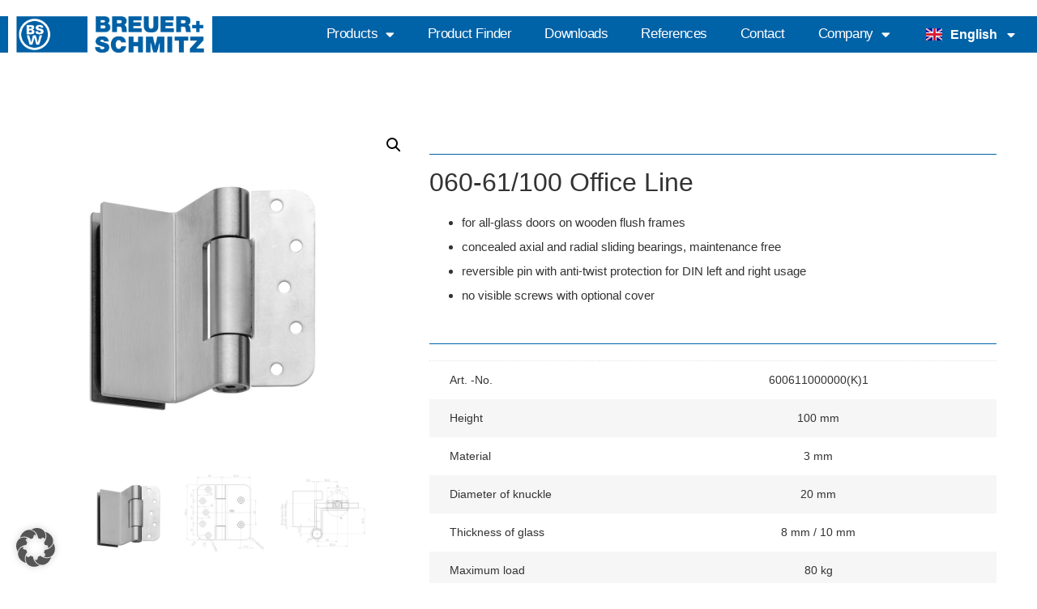

--- FILE ---
content_type: text/html; charset=UTF-8
request_url: https://breuerundschmitz.de/en/produkt/060-61-100-office-line-2/
body_size: 25320
content:
<!doctype html>
<html lang="en-GB">
<head>
	<meta charset="UTF-8">
	<meta name="viewport" content="width=device-width, initial-scale=1">
	<link rel="profile" href="https://gmpg.org/xfn/11">
	<meta name='robots' content='index, follow, max-image-preview:large, max-snippet:-1, max-video-preview:-1' />
<link rel="alternate" href="https://breuerundschmitz.de/produkt/060-61-100-office-line/" hreflang="de" />
<link rel="alternate" href="https://breuerundschmitz.de/en/produkt/060-61-100-office-line-2/" hreflang="en" />
<link rel="alternate" href="https://breuerundschmitz.de/nl/produkt/060-61-100-office-line-3/" hreflang="nl" />

	<!-- This site is optimized with the Yoast SEO plugin v26.7 - https://yoast.com/wordpress/plugins/seo/ -->
	<title>060-61/100 Office Line - Breuer &amp; Schmitz</title>
	<link rel="canonical" href="https://breuerundschmitz.de/en/produkt/060-61-100-office-line-2/" />
	<meta property="og:locale" content="en_GB" />
	<meta property="og:locale:alternate" content="de_DE" />
	<meta property="og:locale:alternate" content="nl_NL" />
	<meta property="og:type" content="article" />
	<meta property="og:title" content="060-61/100 Office Line - Breuer &amp; Schmitz" />
	<meta property="og:description" content="▶ Drawing PDF ▶ Drawing DXF ▶ CE Zertifikat ▶ DoP ▶ EPD" />
	<meta property="og:url" content="https://breuerundschmitz.de/en/produkt/060-61-100-office-line-2/" />
	<meta property="og:site_name" content="Breuer &amp; Schmitz" />
	<meta property="article:modified_time" content="2025-10-21T12:52:03+00:00" />
	<meta name="twitter:card" content="summary_large_image" />
	<meta name="twitter:label1" content="Estimated reading time" />
	<meta name="twitter:data1" content="1 minute" />
	<script type="application/ld+json" class="yoast-schema-graph">{"@context":"https://schema.org","@graph":[{"@type":"WebPage","@id":"https://breuerundschmitz.de/en/produkt/060-61-100-office-line-2/","url":"https://breuerundschmitz.de/en/produkt/060-61-100-office-line-2/","name":"060-61/100 Office Line - Breuer &amp; Schmitz","isPartOf":{"@id":"https://breuerundschmitz.de/en/#website"},"primaryImageOfPage":{"@id":"https://breuerundschmitz.de/en/produkt/060-61-100-office-line-2/#primaryimage"},"image":{"@id":"https://breuerundschmitz.de/en/produkt/060-61-100-office-line-2/#primaryimage"},"thumbnailUrl":"https://breuerundschmitz.de/wp-content/uploads/2023/03/060-61-100_kaentig.jpg","datePublished":"2023-03-02T16:45:52+00:00","dateModified":"2025-10-21T12:52:03+00:00","breadcrumb":{"@id":"https://breuerundschmitz.de/en/produkt/060-61-100-office-line-2/#breadcrumb"},"inLanguage":"en-GB","potentialAction":[{"@type":"ReadAction","target":["https://breuerundschmitz.de/en/produkt/060-61-100-office-line-2/"]}]},{"@type":"ImageObject","inLanguage":"en-GB","@id":"https://breuerundschmitz.de/en/produkt/060-61-100-office-line-2/#primaryimage","url":"https://breuerundschmitz.de/wp-content/uploads/2023/03/060-61-100_kaentig.jpg","contentUrl":"https://breuerundschmitz.de/wp-content/uploads/2023/03/060-61-100_kaentig.jpg","width":1000,"height":1000},{"@type":"BreadcrumbList","@id":"https://breuerundschmitz.de/en/produkt/060-61-100-office-line-2/#breadcrumb","itemListElement":[{"@type":"ListItem","position":1,"name":"Startseite","item":"https://breuerundschmitz.de/en/"},{"@type":"ListItem","position":2,"name":"Shop","item":"https://breuerundschmitz.de/produktfinder/"},{"@type":"ListItem","position":3,"name":"060-61/100 Office Line"}]},{"@type":"WebSite","@id":"https://breuerundschmitz.de/en/#website","url":"https://breuerundschmitz.de/en/","name":"Breuer &amp; Schmitz","description":"","potentialAction":[{"@type":"SearchAction","target":{"@type":"EntryPoint","urlTemplate":"https://breuerundschmitz.de/en/?s={search_term_string}"},"query-input":{"@type":"PropertyValueSpecification","valueRequired":true,"valueName":"search_term_string"}}],"inLanguage":"en-GB"}]}</script>
	<!-- / Yoast SEO plugin. -->


<link data-borlabs-cookie-style-blocker-id="google-fonts" data-borlabs-cookie-style-blocker-href='https://fonts.gstatic.com' crossorigin rel='preconnect' />
<link rel="alternate" type="application/rss+xml" title="Breuer &amp; Schmitz &raquo; Feed" href="https://breuerundschmitz.de/en/feed/" />
<link rel="alternate" type="application/rss+xml" title="Breuer &amp; Schmitz &raquo; Comments Feed" href="https://breuerundschmitz.de/en/comments/feed/" />
<link rel="alternate" type="application/rss+xml" title="Breuer &amp; Schmitz &raquo; 060-61/100 Office Line Comments Feed" href="https://breuerundschmitz.de/en/produkt/060-61-100-office-line-2/feed/" />
<link rel="alternate" title="oEmbed (JSON)" type="application/json+oembed" href="https://breuerundschmitz.de/wp-json/oembed/1.0/embed?url=https%3A%2F%2Fbreuerundschmitz.de%2Fen%2Fprodukt%2F060-61-100-office-line-2%2F&#038;lang=en" />
<link rel="alternate" title="oEmbed (XML)" type="text/xml+oembed" href="https://breuerundschmitz.de/wp-json/oembed/1.0/embed?url=https%3A%2F%2Fbreuerundschmitz.de%2Fen%2Fprodukt%2F060-61-100-office-line-2%2F&#038;format=xml&#038;lang=en" />
<style id='wp-img-auto-sizes-contain-inline-css'>
img:is([sizes=auto i],[sizes^="auto," i]){contain-intrinsic-size:3000px 1500px}
/*# sourceURL=wp-img-auto-sizes-contain-inline-css */
</style>
<link rel='stylesheet' id='swiper-css' href='https://breuerundschmitz.de/wp-content/plugins/elementor/assets/lib/swiper/v8/css/swiper.min.css?ver=8.4.5' media='all' />
<link rel='stylesheet' id='e-swiper-css' href='https://breuerundschmitz.de/wp-content/plugins/elementor/assets/css/conditionals/e-swiper.min.css?ver=3.34.1' media='all' />
<link rel='stylesheet' id='elementor-icons-shared-0-css' href='https://breuerundschmitz.de/wp-content/plugins/elementor/assets/lib/font-awesome/css/fontawesome.min.css?ver=5.15.3' media='all' />
<link rel='stylesheet' id='elementor-icons-fa-solid-css' href='https://breuerundschmitz.de/wp-content/plugins/elementor/assets/lib/font-awesome/css/solid.min.css?ver=5.15.3' media='all' />
<style id='wp-emoji-styles-inline-css'>

	img.wp-smiley, img.emoji {
		display: inline !important;
		border: none !important;
		box-shadow: none !important;
		height: 1em !important;
		width: 1em !important;
		margin: 0 0.07em !important;
		vertical-align: -0.1em !important;
		background: none !important;
		padding: 0 !important;
	}
/*# sourceURL=wp-emoji-styles-inline-css */
</style>
<link rel='stylesheet' id='wp-block-library-css' href='https://breuerundschmitz.de/wp-includes/css/dist/block-library/style.min.css?ver=6.9' media='all' />
<link rel='stylesheet' id='jet-engine-frontend-css' href='https://breuerundschmitz.de/wp-content/plugins/jet-engine/assets/css/frontend.css?ver=3.7.7' media='all' />
<style id='global-styles-inline-css'>
:root{--wp--preset--aspect-ratio--square: 1;--wp--preset--aspect-ratio--4-3: 4/3;--wp--preset--aspect-ratio--3-4: 3/4;--wp--preset--aspect-ratio--3-2: 3/2;--wp--preset--aspect-ratio--2-3: 2/3;--wp--preset--aspect-ratio--16-9: 16/9;--wp--preset--aspect-ratio--9-16: 9/16;--wp--preset--color--black: #000000;--wp--preset--color--cyan-bluish-gray: #abb8c3;--wp--preset--color--white: #ffffff;--wp--preset--color--pale-pink: #f78da7;--wp--preset--color--vivid-red: #cf2e2e;--wp--preset--color--luminous-vivid-orange: #ff6900;--wp--preset--color--luminous-vivid-amber: #fcb900;--wp--preset--color--light-green-cyan: #7bdcb5;--wp--preset--color--vivid-green-cyan: #00d084;--wp--preset--color--pale-cyan-blue: #8ed1fc;--wp--preset--color--vivid-cyan-blue: #0693e3;--wp--preset--color--vivid-purple: #9b51e0;--wp--preset--gradient--vivid-cyan-blue-to-vivid-purple: linear-gradient(135deg,rgb(6,147,227) 0%,rgb(155,81,224) 100%);--wp--preset--gradient--light-green-cyan-to-vivid-green-cyan: linear-gradient(135deg,rgb(122,220,180) 0%,rgb(0,208,130) 100%);--wp--preset--gradient--luminous-vivid-amber-to-luminous-vivid-orange: linear-gradient(135deg,rgb(252,185,0) 0%,rgb(255,105,0) 100%);--wp--preset--gradient--luminous-vivid-orange-to-vivid-red: linear-gradient(135deg,rgb(255,105,0) 0%,rgb(207,46,46) 100%);--wp--preset--gradient--very-light-gray-to-cyan-bluish-gray: linear-gradient(135deg,rgb(238,238,238) 0%,rgb(169,184,195) 100%);--wp--preset--gradient--cool-to-warm-spectrum: linear-gradient(135deg,rgb(74,234,220) 0%,rgb(151,120,209) 20%,rgb(207,42,186) 40%,rgb(238,44,130) 60%,rgb(251,105,98) 80%,rgb(254,248,76) 100%);--wp--preset--gradient--blush-light-purple: linear-gradient(135deg,rgb(255,206,236) 0%,rgb(152,150,240) 100%);--wp--preset--gradient--blush-bordeaux: linear-gradient(135deg,rgb(254,205,165) 0%,rgb(254,45,45) 50%,rgb(107,0,62) 100%);--wp--preset--gradient--luminous-dusk: linear-gradient(135deg,rgb(255,203,112) 0%,rgb(199,81,192) 50%,rgb(65,88,208) 100%);--wp--preset--gradient--pale-ocean: linear-gradient(135deg,rgb(255,245,203) 0%,rgb(182,227,212) 50%,rgb(51,167,181) 100%);--wp--preset--gradient--electric-grass: linear-gradient(135deg,rgb(202,248,128) 0%,rgb(113,206,126) 100%);--wp--preset--gradient--midnight: linear-gradient(135deg,rgb(2,3,129) 0%,rgb(40,116,252) 100%);--wp--preset--font-size--small: 13px;--wp--preset--font-size--medium: 20px;--wp--preset--font-size--large: 36px;--wp--preset--font-size--x-large: 42px;--wp--preset--spacing--20: 0.44rem;--wp--preset--spacing--30: 0.67rem;--wp--preset--spacing--40: 1rem;--wp--preset--spacing--50: 1.5rem;--wp--preset--spacing--60: 2.25rem;--wp--preset--spacing--70: 3.38rem;--wp--preset--spacing--80: 5.06rem;--wp--preset--shadow--natural: 6px 6px 9px rgba(0, 0, 0, 0.2);--wp--preset--shadow--deep: 12px 12px 50px rgba(0, 0, 0, 0.4);--wp--preset--shadow--sharp: 6px 6px 0px rgba(0, 0, 0, 0.2);--wp--preset--shadow--outlined: 6px 6px 0px -3px rgb(255, 255, 255), 6px 6px rgb(0, 0, 0);--wp--preset--shadow--crisp: 6px 6px 0px rgb(0, 0, 0);}:root { --wp--style--global--content-size: 800px;--wp--style--global--wide-size: 1200px; }:where(body) { margin: 0; }.wp-site-blocks > .alignleft { float: left; margin-right: 2em; }.wp-site-blocks > .alignright { float: right; margin-left: 2em; }.wp-site-blocks > .aligncenter { justify-content: center; margin-left: auto; margin-right: auto; }:where(.wp-site-blocks) > * { margin-block-start: 24px; margin-block-end: 0; }:where(.wp-site-blocks) > :first-child { margin-block-start: 0; }:where(.wp-site-blocks) > :last-child { margin-block-end: 0; }:root { --wp--style--block-gap: 24px; }:root :where(.is-layout-flow) > :first-child{margin-block-start: 0;}:root :where(.is-layout-flow) > :last-child{margin-block-end: 0;}:root :where(.is-layout-flow) > *{margin-block-start: 24px;margin-block-end: 0;}:root :where(.is-layout-constrained) > :first-child{margin-block-start: 0;}:root :where(.is-layout-constrained) > :last-child{margin-block-end: 0;}:root :where(.is-layout-constrained) > *{margin-block-start: 24px;margin-block-end: 0;}:root :where(.is-layout-flex){gap: 24px;}:root :where(.is-layout-grid){gap: 24px;}.is-layout-flow > .alignleft{float: left;margin-inline-start: 0;margin-inline-end: 2em;}.is-layout-flow > .alignright{float: right;margin-inline-start: 2em;margin-inline-end: 0;}.is-layout-flow > .aligncenter{margin-left: auto !important;margin-right: auto !important;}.is-layout-constrained > .alignleft{float: left;margin-inline-start: 0;margin-inline-end: 2em;}.is-layout-constrained > .alignright{float: right;margin-inline-start: 2em;margin-inline-end: 0;}.is-layout-constrained > .aligncenter{margin-left: auto !important;margin-right: auto !important;}.is-layout-constrained > :where(:not(.alignleft):not(.alignright):not(.alignfull)){max-width: var(--wp--style--global--content-size);margin-left: auto !important;margin-right: auto !important;}.is-layout-constrained > .alignwide{max-width: var(--wp--style--global--wide-size);}body .is-layout-flex{display: flex;}.is-layout-flex{flex-wrap: wrap;align-items: center;}.is-layout-flex > :is(*, div){margin: 0;}body .is-layout-grid{display: grid;}.is-layout-grid > :is(*, div){margin: 0;}body{padding-top: 0px;padding-right: 0px;padding-bottom: 0px;padding-left: 0px;}a:where(:not(.wp-element-button)){text-decoration: underline;}:root :where(.wp-element-button, .wp-block-button__link){background-color: #32373c;border-width: 0;color: #fff;font-family: inherit;font-size: inherit;font-style: inherit;font-weight: inherit;letter-spacing: inherit;line-height: inherit;padding-top: calc(0.667em + 2px);padding-right: calc(1.333em + 2px);padding-bottom: calc(0.667em + 2px);padding-left: calc(1.333em + 2px);text-decoration: none;text-transform: inherit;}.has-black-color{color: var(--wp--preset--color--black) !important;}.has-cyan-bluish-gray-color{color: var(--wp--preset--color--cyan-bluish-gray) !important;}.has-white-color{color: var(--wp--preset--color--white) !important;}.has-pale-pink-color{color: var(--wp--preset--color--pale-pink) !important;}.has-vivid-red-color{color: var(--wp--preset--color--vivid-red) !important;}.has-luminous-vivid-orange-color{color: var(--wp--preset--color--luminous-vivid-orange) !important;}.has-luminous-vivid-amber-color{color: var(--wp--preset--color--luminous-vivid-amber) !important;}.has-light-green-cyan-color{color: var(--wp--preset--color--light-green-cyan) !important;}.has-vivid-green-cyan-color{color: var(--wp--preset--color--vivid-green-cyan) !important;}.has-pale-cyan-blue-color{color: var(--wp--preset--color--pale-cyan-blue) !important;}.has-vivid-cyan-blue-color{color: var(--wp--preset--color--vivid-cyan-blue) !important;}.has-vivid-purple-color{color: var(--wp--preset--color--vivid-purple) !important;}.has-black-background-color{background-color: var(--wp--preset--color--black) !important;}.has-cyan-bluish-gray-background-color{background-color: var(--wp--preset--color--cyan-bluish-gray) !important;}.has-white-background-color{background-color: var(--wp--preset--color--white) !important;}.has-pale-pink-background-color{background-color: var(--wp--preset--color--pale-pink) !important;}.has-vivid-red-background-color{background-color: var(--wp--preset--color--vivid-red) !important;}.has-luminous-vivid-orange-background-color{background-color: var(--wp--preset--color--luminous-vivid-orange) !important;}.has-luminous-vivid-amber-background-color{background-color: var(--wp--preset--color--luminous-vivid-amber) !important;}.has-light-green-cyan-background-color{background-color: var(--wp--preset--color--light-green-cyan) !important;}.has-vivid-green-cyan-background-color{background-color: var(--wp--preset--color--vivid-green-cyan) !important;}.has-pale-cyan-blue-background-color{background-color: var(--wp--preset--color--pale-cyan-blue) !important;}.has-vivid-cyan-blue-background-color{background-color: var(--wp--preset--color--vivid-cyan-blue) !important;}.has-vivid-purple-background-color{background-color: var(--wp--preset--color--vivid-purple) !important;}.has-black-border-color{border-color: var(--wp--preset--color--black) !important;}.has-cyan-bluish-gray-border-color{border-color: var(--wp--preset--color--cyan-bluish-gray) !important;}.has-white-border-color{border-color: var(--wp--preset--color--white) !important;}.has-pale-pink-border-color{border-color: var(--wp--preset--color--pale-pink) !important;}.has-vivid-red-border-color{border-color: var(--wp--preset--color--vivid-red) !important;}.has-luminous-vivid-orange-border-color{border-color: var(--wp--preset--color--luminous-vivid-orange) !important;}.has-luminous-vivid-amber-border-color{border-color: var(--wp--preset--color--luminous-vivid-amber) !important;}.has-light-green-cyan-border-color{border-color: var(--wp--preset--color--light-green-cyan) !important;}.has-vivid-green-cyan-border-color{border-color: var(--wp--preset--color--vivid-green-cyan) !important;}.has-pale-cyan-blue-border-color{border-color: var(--wp--preset--color--pale-cyan-blue) !important;}.has-vivid-cyan-blue-border-color{border-color: var(--wp--preset--color--vivid-cyan-blue) !important;}.has-vivid-purple-border-color{border-color: var(--wp--preset--color--vivid-purple) !important;}.has-vivid-cyan-blue-to-vivid-purple-gradient-background{background: var(--wp--preset--gradient--vivid-cyan-blue-to-vivid-purple) !important;}.has-light-green-cyan-to-vivid-green-cyan-gradient-background{background: var(--wp--preset--gradient--light-green-cyan-to-vivid-green-cyan) !important;}.has-luminous-vivid-amber-to-luminous-vivid-orange-gradient-background{background: var(--wp--preset--gradient--luminous-vivid-amber-to-luminous-vivid-orange) !important;}.has-luminous-vivid-orange-to-vivid-red-gradient-background{background: var(--wp--preset--gradient--luminous-vivid-orange-to-vivid-red) !important;}.has-very-light-gray-to-cyan-bluish-gray-gradient-background{background: var(--wp--preset--gradient--very-light-gray-to-cyan-bluish-gray) !important;}.has-cool-to-warm-spectrum-gradient-background{background: var(--wp--preset--gradient--cool-to-warm-spectrum) !important;}.has-blush-light-purple-gradient-background{background: var(--wp--preset--gradient--blush-light-purple) !important;}.has-blush-bordeaux-gradient-background{background: var(--wp--preset--gradient--blush-bordeaux) !important;}.has-luminous-dusk-gradient-background{background: var(--wp--preset--gradient--luminous-dusk) !important;}.has-pale-ocean-gradient-background{background: var(--wp--preset--gradient--pale-ocean) !important;}.has-electric-grass-gradient-background{background: var(--wp--preset--gradient--electric-grass) !important;}.has-midnight-gradient-background{background: var(--wp--preset--gradient--midnight) !important;}.has-small-font-size{font-size: var(--wp--preset--font-size--small) !important;}.has-medium-font-size{font-size: var(--wp--preset--font-size--medium) !important;}.has-large-font-size{font-size: var(--wp--preset--font-size--large) !important;}.has-x-large-font-size{font-size: var(--wp--preset--font-size--x-large) !important;}
:root :where(.wp-block-pullquote){font-size: 1.5em;line-height: 1.6;}
/*# sourceURL=global-styles-inline-css */
</style>
<link rel='stylesheet' id='pdfprnt_frontend-css' href='https://breuerundschmitz.de/wp-content/plugins/pdf-print/css/frontend.css?ver=2.4.5' media='all' />
<link rel='stylesheet' id='save-as-pdf-pdfcrowd-css' href='https://breuerundschmitz.de/wp-content/plugins/save-as-pdf-by-pdfcrowd/public/css/save-as-pdf-pdfcrowd-public.css?ver=4.5.6' media='all' />
<link rel='stylesheet' id='save-as-pdf-pdfcrowdindicators-css' href='https://breuerundschmitz.de/wp-content/plugins/save-as-pdf-by-pdfcrowd/public/css/save-as-pdf-pdfcrowd-indicators.css?ver=4.5.6' media='all' />
<link rel='stylesheet' id='save-as-pdf-pdfcrowdcomponents-css' href='https://breuerundschmitz.de/wp-content/plugins/save-as-pdf-by-pdfcrowd/public/css/save-as-pdf-pdfcrowd-components.css?ver=4.5.6' media='all' />
<link rel='stylesheet' id='photoswipe-css' href='https://breuerundschmitz.de/wp-content/plugins/woocommerce/assets/css/photoswipe/photoswipe.min.css?ver=10.4.3' media='all' />
<link rel='stylesheet' id='photoswipe-default-skin-css' href='https://breuerundschmitz.de/wp-content/plugins/woocommerce/assets/css/photoswipe/default-skin/default-skin.min.css?ver=10.4.3' media='all' />
<link rel='stylesheet' id='woocommerce-layout-css' href='https://breuerundschmitz.de/wp-content/plugins/woocommerce/assets/css/woocommerce-layout.css?ver=10.4.3' media='all' />
<link rel='stylesheet' id='woocommerce-smallscreen-css' href='https://breuerundschmitz.de/wp-content/plugins/woocommerce/assets/css/woocommerce-smallscreen.css?ver=10.4.3' media='only screen and (max-width: 768px)' />
<link rel='stylesheet' id='woocommerce-general-css' href='https://breuerundschmitz.de/wp-content/plugins/woocommerce/assets/css/woocommerce.css?ver=10.4.3' media='all' />
<style id='woocommerce-inline-inline-css'>
.woocommerce form .form-row .required { visibility: visible; }
/*# sourceURL=woocommerce-inline-inline-css */
</style>
<link rel='stylesheet' id='hello-elementor-css' href='https://breuerundschmitz.de/wp-content/themes/hello-elementor/assets/css/reset.css?ver=3.4.5' media='all' />
<link rel='stylesheet' id='hello-elementor-theme-style-css' href='https://breuerundschmitz.de/wp-content/themes/hello-elementor/assets/css/theme.css?ver=3.4.5' media='all' />
<link rel='stylesheet' id='hello-elementor-header-footer-css' href='https://breuerundschmitz.de/wp-content/themes/hello-elementor/assets/css/header-footer.css?ver=3.4.5' media='all' />
<link rel='stylesheet' id='jet-woo-builder-css' href='https://breuerundschmitz.de/wp-content/plugins/jet-woo-builder/assets/css/frontend.css?ver=2.2.2' media='all' />
<style id='jet-woo-builder-inline-css'>
@font-face {
				font-family: "WooCommerce";
				font-weight: normal;
				font-style: normal;
				src: url("https://breuerundschmitz.de/wp-content/plugins/woocommerce/assets/fonts/WooCommerce.eot");
				src: url("https://breuerundschmitz.de/wp-content/plugins/woocommerce/assets/fonts/WooCommerce.eot?#iefix") format("embedded-opentype"),
					 url("https://breuerundschmitz.de/wp-content/plugins/woocommerce/assets/fonts/WooCommerce.woff") format("woff"),
					 url("https://breuerundschmitz.de/wp-content/plugins/woocommerce/assets/fonts/WooCommerce.ttf") format("truetype"),
					 url("https://breuerundschmitz.de/wp-content/plugins/woocommerce/assets/fonts/WooCommerce.svg#WooCommerce") format("svg");
			}
/*# sourceURL=jet-woo-builder-inline-css */
</style>
<link rel='stylesheet' id='jet-woo-builder-frontend-font-css' href='https://breuerundschmitz.de/wp-content/plugins/jet-woo-builder/assets/css/lib/jetwoobuilder-frontend-font/css/jetwoobuilder-frontend-font.css?ver=2.2.2' media='all' />
<link rel='stylesheet' id='elementor-frontend-css' href='https://breuerundschmitz.de/wp-content/uploads/elementor/css/custom-frontend.min.css?ver=1768947069' media='all' />
<link rel='stylesheet' id='elementor-post-1019-css' href='https://breuerundschmitz.de/wp-content/uploads/elementor/css/post-1019.css?ver=1768947069' media='all' />
<link rel='stylesheet' id='widget-image-css' href='https://breuerundschmitz.de/wp-content/plugins/elementor/assets/css/widget-image.min.css?ver=3.34.1' media='all' />
<link rel='stylesheet' id='widget-nav-menu-css' href='https://breuerundschmitz.de/wp-content/uploads/elementor/css/custom-pro-widget-nav-menu.min.css?ver=1768947069' media='all' />
<link rel='stylesheet' id='widget-heading-css' href='https://breuerundschmitz.de/wp-content/plugins/elementor/assets/css/widget-heading.min.css?ver=3.34.1' media='all' />
<link rel='stylesheet' id='widget-icon-list-css' href='https://breuerundschmitz.de/wp-content/uploads/elementor/css/custom-widget-icon-list.min.css?ver=1768947069' media='all' />
<link rel='stylesheet' id='elementor-icons-css' href='https://breuerundschmitz.de/wp-content/plugins/elementor/assets/lib/eicons/css/elementor-icons.min.css?ver=5.45.0' media='all' />
<link rel='stylesheet' id='elementor-post-12-css' href='https://breuerundschmitz.de/wp-content/uploads/elementor/css/post-12.css?ver=1768947069' media='all' />
<link rel='stylesheet' id='cpel-language-switcher-css' href='https://breuerundschmitz.de/wp-content/plugins/connect-polylang-elementor/assets/css/language-switcher.min.css?ver=2.5.5' media='all' />
<link rel='stylesheet' id='elementor-post-3103-css' href='https://breuerundschmitz.de/wp-content/uploads/elementor/css/post-3103.css?ver=1768947069' media='all' />
<link rel='stylesheet' id='elementor-post-2970-css' href='https://breuerundschmitz.de/wp-content/uploads/elementor/css/post-2970.css?ver=1768947070' media='all' />
<link rel='stylesheet' id='borlabs-cookie-custom-css' href='https://breuerundschmitz.de/wp-content/cache/borlabs-cookie/1/borlabs-cookie-1-en.css?ver=3.3.23-32' media='all' />
<link rel='stylesheet' id='hello-elementor-child-style-css' href='https://breuerundschmitz.de/wp-content/themes/hello-theme-child-master/style.css?ver=2.0.0' media='all' />
<link rel='stylesheet' id='jquery-chosen-css' href='https://breuerundschmitz.de/wp-content/plugins/jet-search/assets/lib/chosen/chosen.min.css?ver=1.8.7' media='all' />
<link rel='stylesheet' id='jet-search-css' href='https://breuerundschmitz.de/wp-content/plugins/jet-search/assets/css/jet-search.css?ver=3.5.14' media='all' />
<script src="https://breuerundschmitz.de/wp-includes/js/jquery/jquery.min.js?ver=3.7.1" id="jquery-core-js"></script>
<script src="https://breuerundschmitz.de/wp-includes/js/jquery/jquery-migrate.min.js?ver=3.4.1" id="jquery-migrate-js"></script>
<script src="https://breuerundschmitz.de/wp-includes/js/underscore.min.js?ver=1.13.7" id="underscore-js"></script>
<script src="https://breuerundschmitz.de/wp-includes/js/imagesloaded.min.js?ver=6.9" id="imagesLoaded-js"></script>
<script id="save-as-pdf-pdfcrowd-js-extra">
var save_as_pdf_pdfcrowd = {"ajax_url":"https://breuerundschmitz.de/wp-admin/admin-ajax.php"};
//# sourceURL=save-as-pdf-pdfcrowd-js-extra
</script>
<script src="https://breuerundschmitz.de/wp-content/plugins/save-as-pdf-by-pdfcrowd/public/js/save-as-pdf-pdfcrowd-public.js?ver=4.5.6" id="save-as-pdf-pdfcrowd-js"></script>
<script src="https://breuerundschmitz.de/wp-content/plugins/save-as-pdf-by-pdfcrowd/public/js/save-as-pdf-pdfcrowd-indicators.js?ver=4.5.6" id="save-as-pdf-pdfcrowdindicators-js"></script>
<script id="save-as-pdf-pdfcrowdcomponents-js-extra">
var save_as_pdf_pdfcrowd_i18n = {"email_success":"Email with PDF has been sent.","email_fail":"Error occurred.","email_prompt":"Enter your email:","ok":"Ok","cancel":"Cancel"};
//# sourceURL=save-as-pdf-pdfcrowdcomponents-js-extra
</script>
<script src="https://breuerundschmitz.de/wp-content/plugins/save-as-pdf-by-pdfcrowd/public/js/save-as-pdf-pdfcrowd-components.js?ver=4.5.6" id="save-as-pdf-pdfcrowdcomponents-js"></script>
<script src="https://breuerundschmitz.de/wp-content/plugins/woocommerce/assets/js/jquery-blockui/jquery.blockUI.min.js?ver=2.7.0-wc.10.4.3" id="wc-jquery-blockui-js" defer data-wp-strategy="defer"></script>
<script id="wc-add-to-cart-js-extra">
var wc_add_to_cart_params = {"ajax_url":"/wp-admin/admin-ajax.php","wc_ajax_url":"/?wc-ajax=%%endpoint%%","i18n_view_cart":"View basket","cart_url":"https://breuerundschmitz.de/warenkorb/","is_cart":"","cart_redirect_after_add":"no"};
//# sourceURL=wc-add-to-cart-js-extra
</script>
<script src="https://breuerundschmitz.de/wp-content/plugins/woocommerce/assets/js/frontend/add-to-cart.min.js?ver=10.4.3" id="wc-add-to-cart-js" defer data-wp-strategy="defer"></script>
<script src="https://breuerundschmitz.de/wp-content/plugins/woocommerce/assets/js/zoom/jquery.zoom.min.js?ver=1.7.21-wc.10.4.3" id="wc-zoom-js" defer data-wp-strategy="defer"></script>
<script src="https://breuerundschmitz.de/wp-content/plugins/woocommerce/assets/js/flexslider/jquery.flexslider.min.js?ver=2.7.2-wc.10.4.3" id="wc-flexslider-js" defer data-wp-strategy="defer"></script>
<script src="https://breuerundschmitz.de/wp-content/plugins/woocommerce/assets/js/photoswipe/photoswipe.min.js?ver=4.1.1-wc.10.4.3" id="wc-photoswipe-js" defer data-wp-strategy="defer"></script>
<script src="https://breuerundschmitz.de/wp-content/plugins/woocommerce/assets/js/photoswipe/photoswipe-ui-default.min.js?ver=4.1.1-wc.10.4.3" id="wc-photoswipe-ui-default-js" defer data-wp-strategy="defer"></script>
<script id="wc-single-product-js-extra">
var wc_single_product_params = {"i18n_required_rating_text":"Please select a rating","i18n_rating_options":["1 of 5 stars","2 of 5 stars","3 of 5 stars","4 of 5 stars","5 of 5 stars"],"i18n_product_gallery_trigger_text":"View full-screen image gallery","review_rating_required":"yes","flexslider":{"rtl":false,"animation":"slide","smoothHeight":true,"directionNav":false,"controlNav":"thumbnails","slideshow":false,"animationSpeed":500,"animationLoop":false,"allowOneSlide":false},"zoom_enabled":"1","zoom_options":[],"photoswipe_enabled":"1","photoswipe_options":{"shareEl":false,"closeOnScroll":false,"history":false,"hideAnimationDuration":0,"showAnimationDuration":0},"flexslider_enabled":"1"};
//# sourceURL=wc-single-product-js-extra
</script>
<script src="https://breuerundschmitz.de/wp-content/plugins/woocommerce/assets/js/frontend/single-product.min.js?ver=10.4.3" id="wc-single-product-js" defer data-wp-strategy="defer"></script>
<script src="https://breuerundschmitz.de/wp-content/plugins/woocommerce/assets/js/js-cookie/js.cookie.min.js?ver=2.1.4-wc.10.4.3" id="wc-js-cookie-js" defer data-wp-strategy="defer"></script>
<script id="woocommerce-js-extra">
var woocommerce_params = {"ajax_url":"/wp-admin/admin-ajax.php","wc_ajax_url":"/?wc-ajax=%%endpoint%%","i18n_password_show":"Show password","i18n_password_hide":"Hide password"};
//# sourceURL=woocommerce-js-extra
</script>
<script src="https://breuerundschmitz.de/wp-content/plugins/woocommerce/assets/js/frontend/woocommerce.min.js?ver=10.4.3" id="woocommerce-js" defer data-wp-strategy="defer"></script>
<script data-no-optimize="1" data-no-minify="1" data-cfasync="false" nowprocket src="https://breuerundschmitz.de/wp-content/cache/borlabs-cookie/1/borlabs-cookie-config-en.json.js?ver=3.3.23-53" id="borlabs-cookie-config-js"></script>
<script data-no-optimize="1" data-no-minify="1" data-cfasync="false" nowprocket src="https://breuerundschmitz.de/wp-content/plugins/borlabs-cookie/assets/javascript/borlabs-cookie-prioritize.min.js?ver=3.3.23" id="borlabs-cookie-prioritize-js"></script>
<link rel="https://api.w.org/" href="https://breuerundschmitz.de/wp-json/" /><link rel="alternate" title="JSON" type="application/json" href="https://breuerundschmitz.de/wp-json/wp/v2/product/2091" /><link rel="EditURI" type="application/rsd+xml" title="RSD" href="https://breuerundschmitz.de/xmlrpc.php?rsd" />
<meta name="generator" content="WordPress 6.9" />
<meta name="generator" content="WooCommerce 10.4.3" />
<link rel='shortlink' href='https://breuerundschmitz.de/?p=2091' />
<!-- start Simple Custom CSS and JS -->
<style>
tr.woocommerce-product-attributes-item.woocommerce-product-attributes-item--dimensions {
	display: none !important;
}



/*Kommentare bei Beiträge deaktivieren*/
#comments {display: none !important}

/*Überschrift anpassen in Beiträgen*/
.entry-title {font-size: 2rem; margin-top: 50px;}</style>
<!-- end Simple Custom CSS and JS -->
<meta name="description" content="▶ Drawing PDF
▶ Drawing DXF
▶ CE Zertifikat
▶ DoP
▶ EPD">
	<noscript><style>.woocommerce-product-gallery{ opacity: 1 !important; }</style></noscript>
	<meta name="generator" content="Elementor 3.34.1; features: additional_custom_breakpoints; settings: css_print_method-external, google_font-enabled, font_display-swap">
<script nowprocket data-no-optimize="1" data-no-minify="1" data-cfasync="false" data-borlabs-cookie-script-blocker-ignore>
if ('0' === '1' && ('0' === '1' || '1' === '1')) {
	window['gtag_enable_tcf_support'] = true;
}
if('1' === '1' || '0' === '1') {
	window.dataLayer = window.dataLayer || [];
	if (typeof gtag !== 'function') { function gtag(){dataLayer.push(arguments);} }
	gtag('consent', 'default', {
		'ad_storage': 'denied',
		'ad_user_data': 'denied',
		'ad_personalization': 'denied',
		'analytics_storage': 'denied',
		'functionality_storage': 'denied',
		'personalization_storage': 'denied',
		'security_storage': 'denied',
		'wait_for_update': 500,
    });
}
if ('0' === '1') {
	document.addEventListener('borlabs-cookie-after-init', function () {
		window.BorlabsCookie.Unblock.unblockScriptBlockerId('google-analytics-four');
	});
}
</script><script nowprocket data-borlabs-cookie-script-blocker-ignore>
if ('0' === '1' && ('0' === '1' || '1' === '1')) {
	window['gtag_enable_tcf_support'] = true;
}
window.dataLayer = window.dataLayer || [];
if (typeof gtag !== 'function') { function gtag(){dataLayer.push(arguments);} }
gtag('set', 'developer_id.dYjRjMm', true);
if('0' === '1' || '1' === '1') {
	gtag('consent', 'default', {
		'ad_storage': 'denied',
		'ad_user_data': 'denied',
		'ad_personalization': 'denied',
		'analytics_storage': 'denied',
		'functionality_storage': 'denied',
		'personalization_storage': 'denied',
		'security_storage': 'denied',
		'wait_for_update': 500,
    });
}
if('0' === '1') {
    gtag("js", new Date());
    gtag("config", "G-8KX0MTJKVQ", { "anonymize_ip": true });

    (function (w, d, s, i) {
    var f = d.getElementsByTagName(s)[0],
        j = d.createElement(s);
    j.async = true;
    j.src =
        "https://www.googletagmanager.com/gtag/js?id=" + i;
    f.parentNode.insertBefore(j, f);
    })(window, document, "script", "G-8KX0MTJKVQ");
}
</script>			<style>
				.e-con.e-parent:nth-of-type(n+4):not(.e-lazyloaded):not(.e-no-lazyload),
				.e-con.e-parent:nth-of-type(n+4):not(.e-lazyloaded):not(.e-no-lazyload) * {
					background-image: none !important;
				}
				@media screen and (max-height: 1024px) {
					.e-con.e-parent:nth-of-type(n+3):not(.e-lazyloaded):not(.e-no-lazyload),
					.e-con.e-parent:nth-of-type(n+3):not(.e-lazyloaded):not(.e-no-lazyload) * {
						background-image: none !important;
					}
				}
				@media screen and (max-height: 640px) {
					.e-con.e-parent:nth-of-type(n+2):not(.e-lazyloaded):not(.e-no-lazyload),
					.e-con.e-parent:nth-of-type(n+2):not(.e-lazyloaded):not(.e-no-lazyload) * {
						background-image: none !important;
					}
				}
			</style>
			<link rel="icon" href="https://breuerundschmitz.de/wp-content/uploads/2023/07/BWS.jpg" sizes="32x32" />
<link rel="icon" href="https://breuerundschmitz.de/wp-content/uploads/2023/07/BWS.jpg" sizes="192x192" />
<link rel="apple-touch-icon" href="https://breuerundschmitz.de/wp-content/uploads/2023/07/BWS.jpg" />
<meta name="msapplication-TileImage" content="https://breuerundschmitz.de/wp-content/uploads/2023/07/BWS.jpg" />
</head>
<body class="wp-singular product-template-default single single-product postid-2091 wp-embed-responsive wp-theme-hello-elementor wp-child-theme-hello-theme-child-master theme-hello-elementor woocommerce woocommerce-page woocommerce-no-js hello-elementor-default elementor-default elementor-template-full-width elementor-kit-12 18">


<a class="skip-link screen-reader-text" href="#content">Skip to content</a>

		<header data-elementor-type="header" data-elementor-id="3103" class="elementor elementor-3103 elementor-location-header" data-elementor-post-type="elementor_library">
					<header class="elementor-section elementor-top-section elementor-element elementor-element-b3b8e1d elementor-section-height-min-height elementor-section-content-middle elementor-section-items-stretch elementor-hidden-mobile elementor-section-boxed elementor-section-height-default" data-id="b3b8e1d" data-element_type="section" data-settings="{&quot;background_background&quot;:&quot;classic&quot;,&quot;jet_parallax_layout_list&quot;:[]}">
							<div class="elementor-background-overlay"></div>
							<div class="elementor-container elementor-column-gap-no">
					<div class="elementor-column elementor-col-33 elementor-top-column elementor-element elementor-element-d23f2f5" data-id="d23f2f5" data-element_type="column" data-settings="{&quot;background_background&quot;:&quot;classic&quot;}">
			<div class="elementor-widget-wrap elementor-element-populated">
						<div class="elementor-element elementor-element-1f149ef elementor-widget elementor-widget-image" data-id="1f149ef" data-element_type="widget" data-widget_type="image.default">
				<div class="elementor-widget-container">
																<a href="https://breuerundschmitz.de/en/">
							<img width="1500" height="266" src="https://breuerundschmitz.de/wp-content/uploads/2023/03/BSW_Fahne_RGB_2023_RZ-2.png" class="attachment-full size-full wp-image-4327" alt="" />								</a>
															</div>
				</div>
					</div>
		</div>
				<div class="elementor-column elementor-col-33 elementor-top-column elementor-element elementor-element-f879426" data-id="f879426" data-element_type="column">
			<div class="elementor-widget-wrap elementor-element-populated">
						<div class="elementor-element elementor-element-4daef55 elementor-nav-menu--stretch elementor-nav-menu__align-end elementor-nav-menu--dropdown-tablet elementor-nav-menu__text-align-aside elementor-nav-menu--toggle elementor-nav-menu--burger elementor-widget elementor-widget-nav-menu" data-id="4daef55" data-element_type="widget" data-settings="{&quot;full_width&quot;:&quot;stretch&quot;,&quot;layout&quot;:&quot;horizontal&quot;,&quot;submenu_icon&quot;:{&quot;value&quot;:&quot;&lt;i class=\&quot;fas fa-caret-down\&quot; aria-hidden=\&quot;true\&quot;&gt;&lt;\/i&gt;&quot;,&quot;library&quot;:&quot;fa-solid&quot;},&quot;toggle&quot;:&quot;burger&quot;}" data-widget_type="nav-menu.default">
				<div class="elementor-widget-container">
								<nav aria-label="Menu" class="elementor-nav-menu--main elementor-nav-menu__container elementor-nav-menu--layout-horizontal e--pointer-text e--animation-float">
				<ul id="menu-1-4daef55" class="elementor-nav-menu"><li class="menu-item menu-item-type-post_type menu-item-object-page menu-item-has-children menu-item-3328"><a href="https://breuerundschmitz.de/en/products/" class="elementor-item">Products</a>
<ul class="sub-menu elementor-nav-menu--dropdown">
	<li class="menu-item menu-item-type-post_type menu-item-object-page menu-item-has-children menu-item-3778"><a href="https://breuerundschmitz.de/en/project-hinges-and-frame-constructions/" class="elementor-sub-item">Project Hinges and Frame Constructions</a>
	<ul class="sub-menu elementor-nav-menu--dropdown">
		<li class="menu-item menu-item-type-post_type menu-item-object-page menu-item-3777"><a href="https://breuerundschmitz.de/en/project-hinge-system-vzx/" class="elementor-sub-item">Project hinge system VZX</a></li>
		<li class="menu-item menu-item-type-post_type menu-item-object-page menu-item-3776"><a href="https://breuerundschmitz.de/en/project-hinge-system-vzk/" class="elementor-sub-item">Project hinge system VZK</a></li>
		<li class="menu-item menu-item-type-post_type menu-item-object-page menu-item-3779"><a href="https://breuerundschmitz.de/en/project-hinges-non-adjustable/" class="elementor-sub-item">Project hinges non adjustable</a></li>
		<li class="menu-item menu-item-type-post_type menu-item-object-page menu-item-3780"><a href="https://breuerundschmitz.de/en/replacement-project-hinges/" class="elementor-sub-item">Replacement project hinges</a></li>
	</ul>
</li>
	<li class="menu-item menu-item-type-post_type menu-item-object-page menu-item-has-children menu-item-3783"><a href="https://breuerundschmitz.de/en/glass-door-hinges-and-accessories/" class="elementor-sub-item">Glass door hinges and accessories</a>
	<ul class="sub-menu elementor-nav-menu--dropdown">
		<li class="menu-item menu-item-type-post_type menu-item-object-page menu-item-3782"><a href="https://breuerundschmitz.de/en/glass-door-hinges/" class="elementor-sub-item">Glass door hinges</a></li>
		<li class="menu-item menu-item-type-post_type menu-item-object-page menu-item-3781"><a href="https://breuerundschmitz.de/en/fittings-and-accessories/" class="elementor-sub-item">Fittings and accessories</a></li>
	</ul>
</li>
	<li class="menu-item menu-item-type-post_type menu-item-object-page menu-item-3785"><a href="https://breuerundschmitz.de/en/concealed-hinges/" class="elementor-sub-item">Concealed hinges</a></li>
	<li class="menu-item menu-item-type-post_type menu-item-object-page menu-item-3784"><a href="https://breuerundschmitz.de/en/aluminum-and-pvc-door-hinges/" class="elementor-sub-item">Aluminum and PVC door hinges</a></li>
	<li class="menu-item menu-item-type-post_type menu-item-object-page menu-item-has-children menu-item-3786"><a href="https://breuerundschmitz.de/en/butt-hinges/" class="elementor-sub-item">Butt Hinges</a>
	<ul class="sub-menu elementor-nav-menu--dropdown">
		<li class="menu-item menu-item-type-post_type menu-item-object-page menu-item-3791"><a href="https://breuerundschmitz.de/en/sliding-bearing-hinges/" class="elementor-sub-item">Sliding bearing hinges</a></li>
		<li class="menu-item menu-item-type-post_type menu-item-object-page menu-item-3788"><a href="https://breuerundschmitz.de/en/ball-bearing-hinges/" class="elementor-sub-item">Ball bearing hinges</a></li>
		<li class="menu-item menu-item-type-post_type menu-item-object-page menu-item-3790"><a href="https://breuerundschmitz.de/en/lift-off-hinges/" class="elementor-sub-item">Lift-off hinges</a></li>
		<li class="menu-item menu-item-type-post_type menu-item-object-page menu-item-3789"><a href="https://breuerundschmitz.de/en/hinges-without-bearings/" class="elementor-sub-item">Hinges without bearings</a></li>
	</ul>
</li>
	<li class="menu-item menu-item-type-post_type menu-item-object-page menu-item-3787"><a href="https://breuerundschmitz.de/en/hardware/" class="elementor-sub-item">Hardware</a></li>
	<li class="menu-item menu-item-type-post_type menu-item-object-page menu-item-3810"><a href="https://breuerundschmitz.de/en/connect-2/" class="elementor-sub-item">Connect</a></li>
	<li class="menu-item menu-item-type-post_type menu-item-object-page menu-item-6214"><a href="https://breuerundschmitz.de/en/technical-information/" class="elementor-sub-item">Technical information</a></li>
</ul>
</li>
<li class="menu-item menu-item-type-post_type menu-item-object-page menu-item-6010"><a href="https://breuerundschmitz.de/en/product-finder/" class="elementor-item">Product Finder</a></li>
<li class="menu-item menu-item-type-post_type menu-item-object-page menu-item-2916"><a href="https://breuerundschmitz.de/en/downloads-en/" class="elementor-item">Downloads</a></li>
<li class="menu-item menu-item-type-post_type menu-item-object-page menu-item-2917"><a href="https://breuerundschmitz.de/en/references/" class="elementor-item">References</a></li>
<li class="menu-item menu-item-type-post_type menu-item-object-page menu-item-2949"><a href="https://breuerundschmitz.de/en/contact/" class="elementor-item">Contact</a></li>
<li class="menu-item menu-item-type-post_type menu-item-object-page menu-item-has-children menu-item-2933"><a href="https://breuerundschmitz.de/en/company/" class="elementor-item">Company</a>
<ul class="sub-menu elementor-nav-menu--dropdown">
	<li class="menu-item menu-item-type-post_type menu-item-object-page menu-item-2939"><a href="https://breuerundschmitz.de/en/technology-production/" class="elementor-sub-item">Technology &#038; production</a></li>
	<li class="menu-item menu-item-type-post_type menu-item-object-page menu-item-2935"><a href="https://breuerundschmitz.de/en/philosophy/" class="elementor-sub-item">Philosophy &#038; Sustainability</a></li>
	<li class="menu-item menu-item-type-post_type menu-item-object-page menu-item-2936"><a href="https://breuerundschmitz.de/en/history/" class="elementor-sub-item">History</a></li>
	<li class="menu-item menu-item-type-post_type menu-item-object-page menu-item-2937"><a href="https://breuerundschmitz.de/en/career/" class="elementor-sub-item">Career</a></li>
</ul>
</li>
</ul>			</nav>
					<div class="elementor-menu-toggle" role="button" tabindex="0" aria-label="Menu Toggle" aria-expanded="false">
			<i aria-hidden="true" role="presentation" class="elementor-menu-toggle__icon--open eicon-menu-bar"></i><i aria-hidden="true" role="presentation" class="elementor-menu-toggle__icon--close eicon-close"></i>		</div>
					<nav class="elementor-nav-menu--dropdown elementor-nav-menu__container" aria-hidden="true">
				<ul id="menu-2-4daef55" class="elementor-nav-menu"><li class="menu-item menu-item-type-post_type menu-item-object-page menu-item-has-children menu-item-3328"><a href="https://breuerundschmitz.de/en/products/" class="elementor-item" tabindex="-1">Products</a>
<ul class="sub-menu elementor-nav-menu--dropdown">
	<li class="menu-item menu-item-type-post_type menu-item-object-page menu-item-has-children menu-item-3778"><a href="https://breuerundschmitz.de/en/project-hinges-and-frame-constructions/" class="elementor-sub-item" tabindex="-1">Project Hinges and Frame Constructions</a>
	<ul class="sub-menu elementor-nav-menu--dropdown">
		<li class="menu-item menu-item-type-post_type menu-item-object-page menu-item-3777"><a href="https://breuerundschmitz.de/en/project-hinge-system-vzx/" class="elementor-sub-item" tabindex="-1">Project hinge system VZX</a></li>
		<li class="menu-item menu-item-type-post_type menu-item-object-page menu-item-3776"><a href="https://breuerundschmitz.de/en/project-hinge-system-vzk/" class="elementor-sub-item" tabindex="-1">Project hinge system VZK</a></li>
		<li class="menu-item menu-item-type-post_type menu-item-object-page menu-item-3779"><a href="https://breuerundschmitz.de/en/project-hinges-non-adjustable/" class="elementor-sub-item" tabindex="-1">Project hinges non adjustable</a></li>
		<li class="menu-item menu-item-type-post_type menu-item-object-page menu-item-3780"><a href="https://breuerundschmitz.de/en/replacement-project-hinges/" class="elementor-sub-item" tabindex="-1">Replacement project hinges</a></li>
	</ul>
</li>
	<li class="menu-item menu-item-type-post_type menu-item-object-page menu-item-has-children menu-item-3783"><a href="https://breuerundschmitz.de/en/glass-door-hinges-and-accessories/" class="elementor-sub-item" tabindex="-1">Glass door hinges and accessories</a>
	<ul class="sub-menu elementor-nav-menu--dropdown">
		<li class="menu-item menu-item-type-post_type menu-item-object-page menu-item-3782"><a href="https://breuerundschmitz.de/en/glass-door-hinges/" class="elementor-sub-item" tabindex="-1">Glass door hinges</a></li>
		<li class="menu-item menu-item-type-post_type menu-item-object-page menu-item-3781"><a href="https://breuerundschmitz.de/en/fittings-and-accessories/" class="elementor-sub-item" tabindex="-1">Fittings and accessories</a></li>
	</ul>
</li>
	<li class="menu-item menu-item-type-post_type menu-item-object-page menu-item-3785"><a href="https://breuerundschmitz.de/en/concealed-hinges/" class="elementor-sub-item" tabindex="-1">Concealed hinges</a></li>
	<li class="menu-item menu-item-type-post_type menu-item-object-page menu-item-3784"><a href="https://breuerundschmitz.de/en/aluminum-and-pvc-door-hinges/" class="elementor-sub-item" tabindex="-1">Aluminum and PVC door hinges</a></li>
	<li class="menu-item menu-item-type-post_type menu-item-object-page menu-item-has-children menu-item-3786"><a href="https://breuerundschmitz.de/en/butt-hinges/" class="elementor-sub-item" tabindex="-1">Butt Hinges</a>
	<ul class="sub-menu elementor-nav-menu--dropdown">
		<li class="menu-item menu-item-type-post_type menu-item-object-page menu-item-3791"><a href="https://breuerundschmitz.de/en/sliding-bearing-hinges/" class="elementor-sub-item" tabindex="-1">Sliding bearing hinges</a></li>
		<li class="menu-item menu-item-type-post_type menu-item-object-page menu-item-3788"><a href="https://breuerundschmitz.de/en/ball-bearing-hinges/" class="elementor-sub-item" tabindex="-1">Ball bearing hinges</a></li>
		<li class="menu-item menu-item-type-post_type menu-item-object-page menu-item-3790"><a href="https://breuerundschmitz.de/en/lift-off-hinges/" class="elementor-sub-item" tabindex="-1">Lift-off hinges</a></li>
		<li class="menu-item menu-item-type-post_type menu-item-object-page menu-item-3789"><a href="https://breuerundschmitz.de/en/hinges-without-bearings/" class="elementor-sub-item" tabindex="-1">Hinges without bearings</a></li>
	</ul>
</li>
	<li class="menu-item menu-item-type-post_type menu-item-object-page menu-item-3787"><a href="https://breuerundschmitz.de/en/hardware/" class="elementor-sub-item" tabindex="-1">Hardware</a></li>
	<li class="menu-item menu-item-type-post_type menu-item-object-page menu-item-3810"><a href="https://breuerundschmitz.de/en/connect-2/" class="elementor-sub-item" tabindex="-1">Connect</a></li>
	<li class="menu-item menu-item-type-post_type menu-item-object-page menu-item-6214"><a href="https://breuerundschmitz.de/en/technical-information/" class="elementor-sub-item" tabindex="-1">Technical information</a></li>
</ul>
</li>
<li class="menu-item menu-item-type-post_type menu-item-object-page menu-item-6010"><a href="https://breuerundschmitz.de/en/product-finder/" class="elementor-item" tabindex="-1">Product Finder</a></li>
<li class="menu-item menu-item-type-post_type menu-item-object-page menu-item-2916"><a href="https://breuerundschmitz.de/en/downloads-en/" class="elementor-item" tabindex="-1">Downloads</a></li>
<li class="menu-item menu-item-type-post_type menu-item-object-page menu-item-2917"><a href="https://breuerundschmitz.de/en/references/" class="elementor-item" tabindex="-1">References</a></li>
<li class="menu-item menu-item-type-post_type menu-item-object-page menu-item-2949"><a href="https://breuerundschmitz.de/en/contact/" class="elementor-item" tabindex="-1">Contact</a></li>
<li class="menu-item menu-item-type-post_type menu-item-object-page menu-item-has-children menu-item-2933"><a href="https://breuerundschmitz.de/en/company/" class="elementor-item" tabindex="-1">Company</a>
<ul class="sub-menu elementor-nav-menu--dropdown">
	<li class="menu-item menu-item-type-post_type menu-item-object-page menu-item-2939"><a href="https://breuerundschmitz.de/en/technology-production/" class="elementor-sub-item" tabindex="-1">Technology &#038; production</a></li>
	<li class="menu-item menu-item-type-post_type menu-item-object-page menu-item-2935"><a href="https://breuerundschmitz.de/en/philosophy/" class="elementor-sub-item" tabindex="-1">Philosophy &#038; Sustainability</a></li>
	<li class="menu-item menu-item-type-post_type menu-item-object-page menu-item-2936"><a href="https://breuerundschmitz.de/en/history/" class="elementor-sub-item" tabindex="-1">History</a></li>
	<li class="menu-item menu-item-type-post_type menu-item-object-page menu-item-2937"><a href="https://breuerundschmitz.de/en/career/" class="elementor-sub-item" tabindex="-1">Career</a></li>
</ul>
</li>
</ul>			</nav>
						</div>
				</div>
					</div>
		</div>
				<div class="elementor-column elementor-col-33 elementor-top-column elementor-element elementor-element-3bd7343" data-id="3bd7343" data-element_type="column" data-settings="{&quot;background_background&quot;:&quot;classic&quot;}">
			<div class="elementor-widget-wrap elementor-element-populated">
						<div style="--langs:2" class="elementor-element elementor-element-bd1f746 cpel-switcher--layout-dropdown cpel-switcher--align-right cpel-switcher--drop-on-click cpel-switcher--drop-to-down cpel-switcher--aspect-ratio-43 elementor-widget elementor-widget-polylang-language-switcher" data-id="bd1f746" data-element_type="widget" data-widget_type="polylang-language-switcher.default">
				<div class="elementor-widget-container">
					<nav class="cpel-switcher__nav"><div class="cpel-switcher__toggle cpel-switcher__lang" onclick="this.classList.toggle('cpel-switcher__toggle--on')"><a lang="en-GB" hreflang="en-GB" href="https://breuerundschmitz.de/en/produkt/060-61-100-office-line-2/"><span class="cpel-switcher__flag cpel-switcher__flag--gb"><img src="[data-uri]" alt="English" /></span><span class="cpel-switcher__name">English</span><i class="cpel-switcher__icon fas fa-caret-down" aria-hidden="true"></i></a></div><ul class="cpel-switcher__list"><li class="cpel-switcher__lang"><a lang="de-DE" hreflang="de-DE" href="https://breuerundschmitz.de/produkt/060-61-100-office-line/"><span class="cpel-switcher__flag cpel-switcher__flag--de"><img src="[data-uri]" alt="Deutsch" /></span><span class="cpel-switcher__name">Deutsch</span></a></li><li class="cpel-switcher__lang"><a lang="nl-NL" hreflang="nl-NL" href="https://breuerundschmitz.de/nl/produkt/060-61-100-office-line-3/"><span class="cpel-switcher__flag cpel-switcher__flag--nl"><img src="[data-uri]" alt="Nederlands" /></span><span class="cpel-switcher__name">Nederlands</span></a></li></ul></nav>				</div>
				</div>
					</div>
		</div>
					</div>
		</header>
				<header class="elementor-section elementor-top-section elementor-element elementor-element-7d69180 elementor-section-height-min-height elementor-section-content-middle elementor-section-items-stretch elementor-hidden-desktop elementor-hidden-tablet elementor-section-boxed elementor-section-height-default" data-id="7d69180" data-element_type="section" data-settings="{&quot;background_background&quot;:&quot;classic&quot;,&quot;jet_parallax_layout_list&quot;:[]}">
							<div class="elementor-background-overlay"></div>
							<div class="elementor-container elementor-column-gap-no">
					<div class="elementor-column elementor-col-33 elementor-top-column elementor-element elementor-element-fe97212" data-id="fe97212" data-element_type="column" data-settings="{&quot;background_background&quot;:&quot;classic&quot;}">
			<div class="elementor-widget-wrap elementor-element-populated">
						<div class="elementor-element elementor-element-ee9c74d elementor-widget elementor-widget-image" data-id="ee9c74d" data-element_type="widget" data-widget_type="image.default">
				<div class="elementor-widget-container">
																<a href="https://breuerundschmitz.de/en/">
							<img width="1500" height="266" src="https://breuerundschmitz.de/wp-content/uploads/2023/03/BSW_Fahne_RGB_2023_RZ.png" class="attachment-full size-full wp-image-4328" alt="" />								</a>
															</div>
				</div>
					</div>
		</div>
				<div class="elementor-column elementor-col-33 elementor-top-column elementor-element elementor-element-37b20e4" data-id="37b20e4" data-element_type="column">
			<div class="elementor-widget-wrap elementor-element-populated">
						<div class="elementor-element elementor-element-0a284ba elementor-nav-menu--stretch elementor-nav-menu__align-end elementor-nav-menu--dropdown-tablet elementor-nav-menu__text-align-aside elementor-nav-menu--toggle elementor-nav-menu--burger elementor-widget elementor-widget-nav-menu" data-id="0a284ba" data-element_type="widget" data-settings="{&quot;full_width&quot;:&quot;stretch&quot;,&quot;layout&quot;:&quot;horizontal&quot;,&quot;submenu_icon&quot;:{&quot;value&quot;:&quot;&lt;i class=\&quot;fas fa-caret-down\&quot; aria-hidden=\&quot;true\&quot;&gt;&lt;\/i&gt;&quot;,&quot;library&quot;:&quot;fa-solid&quot;},&quot;toggle&quot;:&quot;burger&quot;}" data-widget_type="nav-menu.default">
				<div class="elementor-widget-container">
								<nav aria-label="Menu" class="elementor-nav-menu--main elementor-nav-menu__container elementor-nav-menu--layout-horizontal e--pointer-text e--animation-float">
				<ul id="menu-1-0a284ba" class="elementor-nav-menu"><li class="menu-item menu-item-type-post_type menu-item-object-page menu-item-has-children menu-item-3328"><a href="https://breuerundschmitz.de/en/products/" class="elementor-item">Products</a>
<ul class="sub-menu elementor-nav-menu--dropdown">
	<li class="menu-item menu-item-type-post_type menu-item-object-page menu-item-has-children menu-item-3778"><a href="https://breuerundschmitz.de/en/project-hinges-and-frame-constructions/" class="elementor-sub-item">Project Hinges and Frame Constructions</a>
	<ul class="sub-menu elementor-nav-menu--dropdown">
		<li class="menu-item menu-item-type-post_type menu-item-object-page menu-item-3777"><a href="https://breuerundschmitz.de/en/project-hinge-system-vzx/" class="elementor-sub-item">Project hinge system VZX</a></li>
		<li class="menu-item menu-item-type-post_type menu-item-object-page menu-item-3776"><a href="https://breuerundschmitz.de/en/project-hinge-system-vzk/" class="elementor-sub-item">Project hinge system VZK</a></li>
		<li class="menu-item menu-item-type-post_type menu-item-object-page menu-item-3779"><a href="https://breuerundschmitz.de/en/project-hinges-non-adjustable/" class="elementor-sub-item">Project hinges non adjustable</a></li>
		<li class="menu-item menu-item-type-post_type menu-item-object-page menu-item-3780"><a href="https://breuerundschmitz.de/en/replacement-project-hinges/" class="elementor-sub-item">Replacement project hinges</a></li>
	</ul>
</li>
	<li class="menu-item menu-item-type-post_type menu-item-object-page menu-item-has-children menu-item-3783"><a href="https://breuerundschmitz.de/en/glass-door-hinges-and-accessories/" class="elementor-sub-item">Glass door hinges and accessories</a>
	<ul class="sub-menu elementor-nav-menu--dropdown">
		<li class="menu-item menu-item-type-post_type menu-item-object-page menu-item-3782"><a href="https://breuerundschmitz.de/en/glass-door-hinges/" class="elementor-sub-item">Glass door hinges</a></li>
		<li class="menu-item menu-item-type-post_type menu-item-object-page menu-item-3781"><a href="https://breuerundschmitz.de/en/fittings-and-accessories/" class="elementor-sub-item">Fittings and accessories</a></li>
	</ul>
</li>
	<li class="menu-item menu-item-type-post_type menu-item-object-page menu-item-3785"><a href="https://breuerundschmitz.de/en/concealed-hinges/" class="elementor-sub-item">Concealed hinges</a></li>
	<li class="menu-item menu-item-type-post_type menu-item-object-page menu-item-3784"><a href="https://breuerundschmitz.de/en/aluminum-and-pvc-door-hinges/" class="elementor-sub-item">Aluminum and PVC door hinges</a></li>
	<li class="menu-item menu-item-type-post_type menu-item-object-page menu-item-has-children menu-item-3786"><a href="https://breuerundschmitz.de/en/butt-hinges/" class="elementor-sub-item">Butt Hinges</a>
	<ul class="sub-menu elementor-nav-menu--dropdown">
		<li class="menu-item menu-item-type-post_type menu-item-object-page menu-item-3791"><a href="https://breuerundschmitz.de/en/sliding-bearing-hinges/" class="elementor-sub-item">Sliding bearing hinges</a></li>
		<li class="menu-item menu-item-type-post_type menu-item-object-page menu-item-3788"><a href="https://breuerundschmitz.de/en/ball-bearing-hinges/" class="elementor-sub-item">Ball bearing hinges</a></li>
		<li class="menu-item menu-item-type-post_type menu-item-object-page menu-item-3790"><a href="https://breuerundschmitz.de/en/lift-off-hinges/" class="elementor-sub-item">Lift-off hinges</a></li>
		<li class="menu-item menu-item-type-post_type menu-item-object-page menu-item-3789"><a href="https://breuerundschmitz.de/en/hinges-without-bearings/" class="elementor-sub-item">Hinges without bearings</a></li>
	</ul>
</li>
	<li class="menu-item menu-item-type-post_type menu-item-object-page menu-item-3787"><a href="https://breuerundschmitz.de/en/hardware/" class="elementor-sub-item">Hardware</a></li>
	<li class="menu-item menu-item-type-post_type menu-item-object-page menu-item-3810"><a href="https://breuerundschmitz.de/en/connect-2/" class="elementor-sub-item">Connect</a></li>
	<li class="menu-item menu-item-type-post_type menu-item-object-page menu-item-6214"><a href="https://breuerundschmitz.de/en/technical-information/" class="elementor-sub-item">Technical information</a></li>
</ul>
</li>
<li class="menu-item menu-item-type-post_type menu-item-object-page menu-item-6010"><a href="https://breuerundschmitz.de/en/product-finder/" class="elementor-item">Product Finder</a></li>
<li class="menu-item menu-item-type-post_type menu-item-object-page menu-item-2916"><a href="https://breuerundschmitz.de/en/downloads-en/" class="elementor-item">Downloads</a></li>
<li class="menu-item menu-item-type-post_type menu-item-object-page menu-item-2917"><a href="https://breuerundschmitz.de/en/references/" class="elementor-item">References</a></li>
<li class="menu-item menu-item-type-post_type menu-item-object-page menu-item-2949"><a href="https://breuerundschmitz.de/en/contact/" class="elementor-item">Contact</a></li>
<li class="menu-item menu-item-type-post_type menu-item-object-page menu-item-has-children menu-item-2933"><a href="https://breuerundschmitz.de/en/company/" class="elementor-item">Company</a>
<ul class="sub-menu elementor-nav-menu--dropdown">
	<li class="menu-item menu-item-type-post_type menu-item-object-page menu-item-2939"><a href="https://breuerundschmitz.de/en/technology-production/" class="elementor-sub-item">Technology &#038; production</a></li>
	<li class="menu-item menu-item-type-post_type menu-item-object-page menu-item-2935"><a href="https://breuerundschmitz.de/en/philosophy/" class="elementor-sub-item">Philosophy &#038; Sustainability</a></li>
	<li class="menu-item menu-item-type-post_type menu-item-object-page menu-item-2936"><a href="https://breuerundschmitz.de/en/history/" class="elementor-sub-item">History</a></li>
	<li class="menu-item menu-item-type-post_type menu-item-object-page menu-item-2937"><a href="https://breuerundschmitz.de/en/career/" class="elementor-sub-item">Career</a></li>
</ul>
</li>
</ul>			</nav>
					<div class="elementor-menu-toggle" role="button" tabindex="0" aria-label="Menu Toggle" aria-expanded="false">
			<i aria-hidden="true" role="presentation" class="elementor-menu-toggle__icon--open eicon-menu-bar"></i><i aria-hidden="true" role="presentation" class="elementor-menu-toggle__icon--close eicon-close"></i>		</div>
					<nav class="elementor-nav-menu--dropdown elementor-nav-menu__container" aria-hidden="true">
				<ul id="menu-2-0a284ba" class="elementor-nav-menu"><li class="menu-item menu-item-type-post_type menu-item-object-page menu-item-has-children menu-item-3328"><a href="https://breuerundschmitz.de/en/products/" class="elementor-item" tabindex="-1">Products</a>
<ul class="sub-menu elementor-nav-menu--dropdown">
	<li class="menu-item menu-item-type-post_type menu-item-object-page menu-item-has-children menu-item-3778"><a href="https://breuerundschmitz.de/en/project-hinges-and-frame-constructions/" class="elementor-sub-item" tabindex="-1">Project Hinges and Frame Constructions</a>
	<ul class="sub-menu elementor-nav-menu--dropdown">
		<li class="menu-item menu-item-type-post_type menu-item-object-page menu-item-3777"><a href="https://breuerundschmitz.de/en/project-hinge-system-vzx/" class="elementor-sub-item" tabindex="-1">Project hinge system VZX</a></li>
		<li class="menu-item menu-item-type-post_type menu-item-object-page menu-item-3776"><a href="https://breuerundschmitz.de/en/project-hinge-system-vzk/" class="elementor-sub-item" tabindex="-1">Project hinge system VZK</a></li>
		<li class="menu-item menu-item-type-post_type menu-item-object-page menu-item-3779"><a href="https://breuerundschmitz.de/en/project-hinges-non-adjustable/" class="elementor-sub-item" tabindex="-1">Project hinges non adjustable</a></li>
		<li class="menu-item menu-item-type-post_type menu-item-object-page menu-item-3780"><a href="https://breuerundschmitz.de/en/replacement-project-hinges/" class="elementor-sub-item" tabindex="-1">Replacement project hinges</a></li>
	</ul>
</li>
	<li class="menu-item menu-item-type-post_type menu-item-object-page menu-item-has-children menu-item-3783"><a href="https://breuerundschmitz.de/en/glass-door-hinges-and-accessories/" class="elementor-sub-item" tabindex="-1">Glass door hinges and accessories</a>
	<ul class="sub-menu elementor-nav-menu--dropdown">
		<li class="menu-item menu-item-type-post_type menu-item-object-page menu-item-3782"><a href="https://breuerundschmitz.de/en/glass-door-hinges/" class="elementor-sub-item" tabindex="-1">Glass door hinges</a></li>
		<li class="menu-item menu-item-type-post_type menu-item-object-page menu-item-3781"><a href="https://breuerundschmitz.de/en/fittings-and-accessories/" class="elementor-sub-item" tabindex="-1">Fittings and accessories</a></li>
	</ul>
</li>
	<li class="menu-item menu-item-type-post_type menu-item-object-page menu-item-3785"><a href="https://breuerundschmitz.de/en/concealed-hinges/" class="elementor-sub-item" tabindex="-1">Concealed hinges</a></li>
	<li class="menu-item menu-item-type-post_type menu-item-object-page menu-item-3784"><a href="https://breuerundschmitz.de/en/aluminum-and-pvc-door-hinges/" class="elementor-sub-item" tabindex="-1">Aluminum and PVC door hinges</a></li>
	<li class="menu-item menu-item-type-post_type menu-item-object-page menu-item-has-children menu-item-3786"><a href="https://breuerundschmitz.de/en/butt-hinges/" class="elementor-sub-item" tabindex="-1">Butt Hinges</a>
	<ul class="sub-menu elementor-nav-menu--dropdown">
		<li class="menu-item menu-item-type-post_type menu-item-object-page menu-item-3791"><a href="https://breuerundschmitz.de/en/sliding-bearing-hinges/" class="elementor-sub-item" tabindex="-1">Sliding bearing hinges</a></li>
		<li class="menu-item menu-item-type-post_type menu-item-object-page menu-item-3788"><a href="https://breuerundschmitz.de/en/ball-bearing-hinges/" class="elementor-sub-item" tabindex="-1">Ball bearing hinges</a></li>
		<li class="menu-item menu-item-type-post_type menu-item-object-page menu-item-3790"><a href="https://breuerundschmitz.de/en/lift-off-hinges/" class="elementor-sub-item" tabindex="-1">Lift-off hinges</a></li>
		<li class="menu-item menu-item-type-post_type menu-item-object-page menu-item-3789"><a href="https://breuerundschmitz.de/en/hinges-without-bearings/" class="elementor-sub-item" tabindex="-1">Hinges without bearings</a></li>
	</ul>
</li>
	<li class="menu-item menu-item-type-post_type menu-item-object-page menu-item-3787"><a href="https://breuerundschmitz.de/en/hardware/" class="elementor-sub-item" tabindex="-1">Hardware</a></li>
	<li class="menu-item menu-item-type-post_type menu-item-object-page menu-item-3810"><a href="https://breuerundschmitz.de/en/connect-2/" class="elementor-sub-item" tabindex="-1">Connect</a></li>
	<li class="menu-item menu-item-type-post_type menu-item-object-page menu-item-6214"><a href="https://breuerundschmitz.de/en/technical-information/" class="elementor-sub-item" tabindex="-1">Technical information</a></li>
</ul>
</li>
<li class="menu-item menu-item-type-post_type menu-item-object-page menu-item-6010"><a href="https://breuerundschmitz.de/en/product-finder/" class="elementor-item" tabindex="-1">Product Finder</a></li>
<li class="menu-item menu-item-type-post_type menu-item-object-page menu-item-2916"><a href="https://breuerundschmitz.de/en/downloads-en/" class="elementor-item" tabindex="-1">Downloads</a></li>
<li class="menu-item menu-item-type-post_type menu-item-object-page menu-item-2917"><a href="https://breuerundschmitz.de/en/references/" class="elementor-item" tabindex="-1">References</a></li>
<li class="menu-item menu-item-type-post_type menu-item-object-page menu-item-2949"><a href="https://breuerundschmitz.de/en/contact/" class="elementor-item" tabindex="-1">Contact</a></li>
<li class="menu-item menu-item-type-post_type menu-item-object-page menu-item-has-children menu-item-2933"><a href="https://breuerundschmitz.de/en/company/" class="elementor-item" tabindex="-1">Company</a>
<ul class="sub-menu elementor-nav-menu--dropdown">
	<li class="menu-item menu-item-type-post_type menu-item-object-page menu-item-2939"><a href="https://breuerundschmitz.de/en/technology-production/" class="elementor-sub-item" tabindex="-1">Technology &#038; production</a></li>
	<li class="menu-item menu-item-type-post_type menu-item-object-page menu-item-2935"><a href="https://breuerundschmitz.de/en/philosophy/" class="elementor-sub-item" tabindex="-1">Philosophy &#038; Sustainability</a></li>
	<li class="menu-item menu-item-type-post_type menu-item-object-page menu-item-2936"><a href="https://breuerundschmitz.de/en/history/" class="elementor-sub-item" tabindex="-1">History</a></li>
	<li class="menu-item menu-item-type-post_type menu-item-object-page menu-item-2937"><a href="https://breuerundschmitz.de/en/career/" class="elementor-sub-item" tabindex="-1">Career</a></li>
</ul>
</li>
</ul>			</nav>
						</div>
				</div>
					</div>
		</div>
				<div class="elementor-column elementor-col-33 elementor-top-column elementor-element elementor-element-da5a95c" data-id="da5a95c" data-element_type="column" data-settings="{&quot;background_background&quot;:&quot;classic&quot;}">
			<div class="elementor-widget-wrap elementor-element-populated">
						<div style="--langs:2" class="elementor-element elementor-element-d7be2e0 cpel-switcher--layout-dropdown cpel-switcher--align-right cpel-switcher--drop-on-click cpel-switcher--drop-to-down cpel-switcher--aspect-ratio-43 elementor-widget elementor-widget-polylang-language-switcher" data-id="d7be2e0" data-element_type="widget" data-widget_type="polylang-language-switcher.default">
				<div class="elementor-widget-container">
					<nav class="cpel-switcher__nav"><div class="cpel-switcher__toggle cpel-switcher__lang" onclick="this.classList.toggle('cpel-switcher__toggle--on')"><a lang="en-GB" hreflang="en-GB" href="https://breuerundschmitz.de/en/produkt/060-61-100-office-line-2/"><span class="cpel-switcher__flag cpel-switcher__flag--gb"><img src="[data-uri]" alt="English" /></span><span class="cpel-switcher__name">English</span><i class="cpel-switcher__icon fas fa-caret-down" aria-hidden="true"></i></a></div><ul class="cpel-switcher__list"><li class="cpel-switcher__lang"><a lang="de-DE" hreflang="de-DE" href="https://breuerundschmitz.de/produkt/060-61-100-office-line/"><span class="cpel-switcher__flag cpel-switcher__flag--de"><img src="[data-uri]" alt="Deutsch" /></span><span class="cpel-switcher__name">Deutsch</span></a></li><li class="cpel-switcher__lang"><a lang="nl-NL" hreflang="nl-NL" href="https://breuerundschmitz.de/nl/produkt/060-61-100-office-line-3/"><span class="cpel-switcher__flag cpel-switcher__flag--nl"><img src="[data-uri]" alt="Nederlands" /></span><span class="cpel-switcher__name">Nederlands</span></a></li></ul></nav>				</div>
				</div>
					</div>
		</div>
					</div>
		</header>
				</header>
		<div class="woocommerce-notices-wrapper"></div>
<div id="product-2091" class="product type-product post-2091 status-publish first instock product_cat-10-mm-en product_cat-100-102-mm-en product_cat-20-mm-en product_cat-3-en product_cat-60-80kg-en product_cat-8-mm-en product_cat-fire-resistant product_cat-flush product_cat-glass-door-hinges-and-accessories product_cat-not-adjustable product_cat-std-en product_cat-stp-en has-post-thumbnail shipping-taxable product-type-simple" >
			<div data-elementor-type="jet-woo-builder" data-elementor-id="1583" class="elementor elementor-1583" data-elementor-post-type="jet-woo-builder">
				<div class="elementor-element elementor-element-aa6748d e-flex e-con-boxed e-con e-parent" data-id="aa6748d" data-element_type="container" data-settings="{&quot;jet_parallax_layout_list&quot;:[]}">
					<div class="e-con-inner">
		<div class="elementor-element elementor-element-5364b74 e-con-full e-flex e-con e-child" data-id="5364b74" data-element_type="container" data-settings="{&quot;jet_parallax_layout_list&quot;:[]}">
				<div class="elementor-element elementor-element-070645f elementor-widget elementor-widget-jet-single-images" data-id="070645f" data-element_type="widget" data-widget_type="jet-single-images.default">
				<div class="elementor-widget-container">
					<div class="elementor-jet-single-images jet-woo-builder"><div class="jet-single-images__wrap jet-single-images-nav-horizontal "><div class="jet-single-images__loading">Loading...</div><div class="woocommerce-product-gallery woocommerce-product-gallery--with-images woocommerce-product-gallery--columns-4 images" data-columns="4" style="opacity: 0; transition: opacity .25s ease-in-out;">
	<div class="woocommerce-product-gallery__wrapper">
		<div data-thumb="https://breuerundschmitz.de/wp-content/uploads/2023/03/060-61-100_kaentig.jpg" data-thumb-alt="060-61/100 Office Line" data-thumb-srcset=""  data-thumb-sizes="(max-width: 100px) 100vw, 100px" class="woocommerce-product-gallery__image"><a href="https://breuerundschmitz.de/wp-content/uploads/2023/03/060-61-100_kaentig.jpg"><img width="600" height="600" src="https://breuerundschmitz.de/wp-content/uploads/2023/03/060-61-100_kaentig.jpg" class="wp-post-image" alt="060-61/100 Office Line" data-caption="" data-src="https://breuerundschmitz.de/wp-content/uploads/2023/03/060-61-100_kaentig.jpg" data-large_image="https://breuerundschmitz.de/wp-content/uploads/2023/03/060-61-100_kaentig.jpg" data-large_image_width="1000" data-large_image_height="1000" decoding="async" /></a></div><div data-thumb="https://breuerundschmitz.de/wp-content/uploads/2023/03/ZK-5503-1-1.jpg" data-thumb-alt="060-61/100 Office Line - Image 2" data-thumb-srcset=""  data-thumb-sizes="(max-width: 100px) 100vw, 100px" class="woocommerce-product-gallery__image"><a href="https://breuerundschmitz.de/wp-content/uploads/2023/03/ZK-5503-1-1.jpg"><img width="600" height="600" src="https://breuerundschmitz.de/wp-content/uploads/2023/03/ZK-5503-1-1.jpg" class="" alt="060-61/100 Office Line - Image 2" data-caption="" data-src="https://breuerundschmitz.de/wp-content/uploads/2023/03/ZK-5503-1-1.jpg" data-large_image="https://breuerundschmitz.de/wp-content/uploads/2023/03/ZK-5503-1-1.jpg" data-large_image_width="1000" data-large_image_height="1000" decoding="async" /></a></div><div data-thumb="https://breuerundschmitz.de/wp-content/uploads/2023/03/ZK-5503-2-1.jpg" data-thumb-alt="060-61/100 Office Line - Image 3" data-thumb-srcset=""  data-thumb-sizes="(max-width: 100px) 100vw, 100px" class="woocommerce-product-gallery__image"><a href="https://breuerundschmitz.de/wp-content/uploads/2023/03/ZK-5503-2-1.jpg"><img width="600" height="600" src="https://breuerundschmitz.de/wp-content/uploads/2023/03/ZK-5503-2-1.jpg" class="" alt="060-61/100 Office Line - Image 3" data-caption="" data-src="https://breuerundschmitz.de/wp-content/uploads/2023/03/ZK-5503-2-1.jpg" data-large_image="https://breuerundschmitz.de/wp-content/uploads/2023/03/ZK-5503-2-1.jpg" data-large_image_width="1000" data-large_image_height="1000" decoding="async" /></a></div>	</div>
</div>
</div></div>				</div>
				</div>
				</div>
		<div class="elementor-element elementor-element-48e9b23 e-con-full e-flex e-con e-child" data-id="48e9b23" data-element_type="container" data-settings="{&quot;jet_parallax_layout_list&quot;:[]}">
				<div class="elementor-element elementor-element-402d421 elementor-widget-divider--view-line elementor-widget elementor-widget-divider" data-id="402d421" data-element_type="widget" data-widget_type="divider.default">
				<div class="elementor-widget-container">
							<div class="elementor-divider">
			<span class="elementor-divider-separator">
						</span>
		</div>
						</div>
				</div>
				<div class="elementor-element elementor-element-d988f1a elementor-widget elementor-widget-jet-single-title" data-id="d988f1a" data-element_type="widget" data-widget_type="jet-single-title.default">
				<div class="elementor-widget-container">
					<div class="elementor-jet-single-title jet-woo-builder"><h1 class="product_title entry-title"  >060-61/100 Office Line</h1></div>				</div>
				</div>
				<div class="elementor-element elementor-element-fbc3a0c elementor-widget elementor-widget-jet-single-content" data-id="fbc3a0c" data-element_type="widget" data-widget_type="jet-single-content.default">
				<div class="elementor-widget-container">
					<div class="elementor-jet-single-content jet-woo-builder"><div class="jet-single-content"><div class="product"><div class="product"><ul>
<li>for all-glass doors on wooden flush frames</li>
<li>concealed axial and radial sliding bearings, maintenance free</li>
<li>reversible pin with anti-twist protection for DIN left and right usage</li>
<li>no visible screws with optional cover</li>
</ul>
<p>&nbsp;</p>
<hr style="background-color: #0062a7; height: 1px; border: none;" />
</div></div></div></div>				</div>
				</div>
				<div class="elementor-element elementor-element-8592b14 elementor-widget elementor-widget-jet-single-attributes" data-id="8592b14" data-element_type="widget" data-widget_type="jet-single-attributes.default">
				<div class="elementor-widget-container">
					<div class="elementor-jet-single-attributes jet-woo-builder"><table class="woocommerce-product-attributes shop_attributes" aria-label="Product Details">
			<tr class="woocommerce-product-attributes-item woocommerce-product-attributes-item--dimensions">
			<th class="woocommerce-product-attributes-item__label" scope="row">Dimensions</th>
			<td class="woocommerce-product-attributes-item__value">36.0 &times; 19.0 &times; 9.5 cm</td>
		</tr>
			<tr class="woocommerce-product-attributes-item woocommerce-product-attributes-item--attribute_art-no">
			<th class="woocommerce-product-attributes-item__label" scope="row">Art. -No.</th>
			<td class="woocommerce-product-attributes-item__value"><p>600611000000(K)1</p>
</td>
		</tr>
			<tr class="woocommerce-product-attributes-item woocommerce-product-attributes-item--attribute_height">
			<th class="woocommerce-product-attributes-item__label" scope="row">Height</th>
			<td class="woocommerce-product-attributes-item__value"><p>100 mm</p>
</td>
		</tr>
			<tr class="woocommerce-product-attributes-item woocommerce-product-attributes-item--attribute_material">
			<th class="woocommerce-product-attributes-item__label" scope="row">Material</th>
			<td class="woocommerce-product-attributes-item__value"><p>3 mm</p>
</td>
		</tr>
			<tr class="woocommerce-product-attributes-item woocommerce-product-attributes-item--attribute_diameter-of-knuckle">
			<th class="woocommerce-product-attributes-item__label" scope="row">Diameter of knuckle</th>
			<td class="woocommerce-product-attributes-item__value"><p>20 mm</p>
</td>
		</tr>
			<tr class="woocommerce-product-attributes-item woocommerce-product-attributes-item--attribute_thickness-of-glass">
			<th class="woocommerce-product-attributes-item__label" scope="row">Thickness of glass</th>
			<td class="woocommerce-product-attributes-item__value"><p>8 mm / 10 mm</p>
</td>
		</tr>
			<tr class="woocommerce-product-attributes-item woocommerce-product-attributes-item--attribute_maximum-load">
			<th class="woocommerce-product-attributes-item__label" scope="row">Maximum load</th>
			<td class="woocommerce-product-attributes-item__value"><p>80 kg</p>
</td>
		</tr>
	</table>
</div>				</div>
				</div>
				<div class="elementor-element elementor-element-ab120bd elementor-widget elementor-widget-shortcode" data-id="ab120bd" data-element_type="widget" data-widget_type="shortcode.default">
				<div class="elementor-widget-container">
							<div class="elementor-shortcode"><div class='save-as-pdf-pdfcrowd-button-wrap pdfcrowd-remove' style='text-align: center; '><div  class='save-as-pdf-pdfcrowd-button' style='margin-top: 6px; margin-right: 6px; margin-bottom: 6px; margin-left: 6px; ' onclick='window.SaveAsPDFPdfcrowd("DFRzCefkn2OzqzGp%2FlE1f19iwdybvVn6Zn9E3CGR9k0k3JKRqYLH4XS5TlzlauWEP8JBShmHaMhihq4oYG5TqOu6kUPyirII0dwSOm6I6c2K536zHlxQRfo2csh2pkmyz8k1ItW614c6SAEdq4T2tBb9p54VHBLuBcnEywb%2FDb8WUdnJxxaP%2B0xbU44xp0GZw9Pu7IDK%2FYIbTTfx9%2FegLDTL5NindHqsRAubEvXP8r1lZK2hkvYAcSzxqmZvhuZg6Rn2C22rMwZI8FTTUIHxNA%3D%3D", "", {"indicator":"SaveAsPDFPdfcrowdIndicators.html","indicator_timeout":"60","target":"_blank"}, this);' data-pdfcrowd-flags='sc'><img style='width: 24px; height: 24px;' src="[data-uri]"/>&nbsp;<div class='save-as-pdf-pdfcrowd-ind save-as-pdf-pdfcrowd-ind-in' style='display: none !important;'><img src="https://storage.googleapis.com/pdfcrowd-cdn/images/spinner.gif"
style="position: absolute; top: calc(50% - 12px); left: calc(50% - 12px);"></div></div></div></div>
						</div>
				</div>
				</div>
					</div>
				</div>
				<section class="elementor-section elementor-top-section elementor-element elementor-element-f0ecf25 elementor-section-boxed elementor-section-height-default elementor-section-height-default" data-id="f0ecf25" data-element_type="section" data-settings="{&quot;jet_parallax_layout_list&quot;:[]}">
						<div class="elementor-container elementor-column-gap-default">
					<div class="elementor-column elementor-col-100 elementor-top-column elementor-element elementor-element-52d6522" data-id="52d6522" data-element_type="column">
			<div class="elementor-widget-wrap elementor-element-populated">
						<div class="elementor-element elementor-element-326eb23 elementor-widget-divider--view-line elementor-widget elementor-widget-divider" data-id="326eb23" data-element_type="widget" data-widget_type="divider.default">
				<div class="elementor-widget-container">
							<div class="elementor-divider">
			<span class="elementor-divider-separator">
						</span>
		</div>
						</div>
				</div>
					</div>
		</div>
					</div>
		</section>
		<div class="elementor-element elementor-element-2d87b6a e-flex e-con-boxed e-con e-parent" data-id="2d87b6a" data-element_type="container" data-settings="{&quot;jet_parallax_layout_list&quot;:[]}">
					<div class="e-con-inner">
		<div class="elementor-element elementor-element-8796b65 e-con-full e-flex e-con e-child" data-id="8796b65" data-element_type="container" data-settings="{&quot;jet_parallax_layout_list&quot;:[]}">
				<div class="elementor-element elementor-element-d25c4af elementor-widget elementor-widget-heading" data-id="d25c4af" data-element_type="widget" data-widget_type="heading.default">
				<div class="elementor-widget-container">
					<h2 class="elementor-heading-title elementor-size-default">Finishes</h2>				</div>
				</div>
		<div class="elementor-element elementor-element-421ffa2 e-con-full e-flex e-con e-child" data-id="421ffa2" data-element_type="container" data-settings="{&quot;jet_parallax_layout_list&quot;:[]}">
		<div class="elementor-element elementor-element-34bb4f4 e-con-full e-flex e-con e-child" data-id="34bb4f4" data-element_type="container" data-settings="{&quot;jet_parallax_layout_list&quot;:[]}">
				<div class="elementor-element elementor-element-43c5726 elementor-widget elementor-widget-image" data-id="43c5726" data-element_type="widget" data-widget_type="image.default">
				<div class="elementor-widget-container">
															<img src="https://breuerundschmitz.de/wp-content/uploads/elementor/thumbs/STD-q2g1yidnxfjgr0himh0906u3so520o62yqdv1t136k.jpg" title="STD" alt="STD" loading="lazy" />															</div>
				</div>
				<div class="elementor-element elementor-element-7586000 elementor-widget elementor-widget-text-editor" data-id="7586000" data-element_type="widget" data-widget_type="text-editor.default">
				<div class="elementor-widget-container">
									STD								</div>
				</div>
				<div class="elementor-element elementor-element-8e54477 elementor-widget elementor-widget-text-editor" data-id="8e54477" data-element_type="widget" data-widget_type="text-editor.default">
				<div class="elementor-widget-container">
									Finish								</div>
				</div>
				<div class="elementor-element elementor-element-6cc4352 elementor-widget elementor-widget-text-editor" data-id="6cc4352" data-element_type="widget" data-widget_type="text-editor.default">
				<div class="elementor-widget-container">
									Number K : 62									</div>
				</div>
				</div>
		<div class="elementor-element elementor-element-49ebe75 e-con-full e-flex e-con e-child" data-id="49ebe75" data-element_type="container" data-settings="{&quot;jet_parallax_layout_list&quot;:[]}">
				<div class="elementor-element elementor-element-6395a88 elementor-widget elementor-widget-image" data-id="6395a88" data-element_type="widget" data-widget_type="image.default">
				<div class="elementor-widget-container">
															<img src="https://breuerundschmitz.de/wp-content/uploads/elementor/thumbs/STP-q2jcv0kovp89zgtah8ssaioyqg2nzmh8h9mwpoa5p8.jpg" title="STP" alt="STP" loading="lazy" />															</div>
				</div>
				<div class="elementor-element elementor-element-40155cd elementor-widget elementor-widget-text-editor" data-id="40155cd" data-element_type="widget" data-widget_type="text-editor.default">
				<div class="elementor-widget-container">
									STP								</div>
				</div>
				<div class="elementor-element elementor-element-3cda823 elementor-widget elementor-widget-text-editor" data-id="3cda823" data-element_type="widget" data-widget_type="text-editor.default">
				<div class="elementor-widget-container">
									Finish								</div>
				</div>
				<div class="elementor-element elementor-element-850cb1f elementor-widget elementor-widget-text-editor" data-id="850cb1f" data-element_type="widget" data-widget_type="text-editor.default">
				<div class="elementor-widget-container">
									Number K : 65									</div>
				</div>
				</div>
		<div class="elementor-element elementor-element-aeb48e2 e-con-full e-flex e-con e-child" data-id="aeb48e2" data-element_type="container" data-settings="{&quot;jet_parallax_layout_list&quot;:[]}">
				</div>
				</div>
		<div class="elementor-element elementor-element-c1fbe91 e-con-full e-flex e-con e-child" data-id="c1fbe91" data-element_type="container" data-settings="{&quot;jet_parallax_layout_list&quot;:[]}">
		<div class="elementor-element elementor-element-a722ff1 e-con-full e-flex e-con e-child" data-id="a722ff1" data-element_type="container" data-settings="{&quot;jet_parallax_layout_list&quot;:[]}">
				</div>
		<div class="elementor-element elementor-element-5f1adda e-con-full e-flex e-con e-child" data-id="5f1adda" data-element_type="container" data-settings="{&quot;jet_parallax_layout_list&quot;:[]}">
				</div>
		<div class="elementor-element elementor-element-92a954f e-con-full e-flex e-con e-child" data-id="92a954f" data-element_type="container" data-settings="{&quot;jet_parallax_layout_list&quot;:[]}">
				</div>
				</div>
				</div>
		<div class="elementor-element elementor-element-b7f0cff e-con-full e-flex e-con e-child" data-id="b7f0cff" data-element_type="container" data-settings="{&quot;jet_parallax_layout_list&quot;:[]}">
				<div class="elementor-element elementor-element-fa8ad60 elementor-widget elementor-widget-heading" data-id="fa8ad60" data-element_type="widget" data-widget_type="heading.default">
				<div class="elementor-widget-container">
					<h2 class="elementor-heading-title elementor-size-default">Downloads</h2>				</div>
				</div>
				<div class="elementor-element elementor-element-82323f9 elementor-widget elementor-widget-jet-single-excerpt" data-id="82323f9" data-element_type="widget" data-widget_type="jet-single-excerpt.default">
				<div class="elementor-widget-container">
					<div class="elementor-jet-single-excerpt jet-woo-builder"><div class="woocommerce-product-details__short-description">
	<p><a href="https://breuerundschmitz.de/wp-content/uploads/2023/05/ZK-5503.pdf">▶ Drawing PDF</a><br />
<a href="https://breuerundschmitz.de/wp-content/uploads/2023/05/ZK-5503.dxf">▶ Drawing DXF</a><br />
<a href="https://breuerundschmitz.de/wp-content/uploads/2023/02/CE-0502-BPR-10035-20_APP-A-B.pdf" target="_blank" rel="noopener noreferrer">▶ CE Zertifikat</a><br />
<a href="https://breuerundschmitz.de/wp-content/uploads/2023/03/0001BauPVo-2013-07-14-E-3.pdf" target="_blank" rel="noopener noreferrer">▶ DoP</a><br />
<a href="https://breuerundschmitz.de/wp-content/uploads/2025/10/EPD-BSW-ex.pdf" target="_blank" rel="noopener noreferrer">▶ EPD</a></p>
</div>
</div>				</div>
				</div>
				</div>
					</div>
				</div>
				<section class="elementor-section elementor-top-section elementor-element elementor-element-4b8ec85 elementor-hidden-mobile elementor-section-boxed elementor-section-height-default elementor-section-height-default" data-id="4b8ec85" data-element_type="section" data-settings="{&quot;jet_parallax_layout_list&quot;:[]}">
						<div class="elementor-container elementor-column-gap-default">
					<div class="elementor-column elementor-col-100 elementor-top-column elementor-element elementor-element-2764fca" data-id="2764fca" data-element_type="column">
			<div class="elementor-widget-wrap elementor-element-populated">
						<div class="elementor-element elementor-element-9001eff elementor-widget-divider--view-line elementor-widget elementor-widget-divider" data-id="9001eff" data-element_type="widget" data-widget_type="divider.default">
				<div class="elementor-widget-container">
							<div class="elementor-divider">
			<span class="elementor-divider-separator">
						</span>
		</div>
						</div>
				</div>
					</div>
		</div>
					</div>
		</section>
				</div>
		</div>

		<footer data-elementor-type="footer" data-elementor-id="2970" class="elementor elementor-2970 elementor-location-footer" data-elementor-post-type="elementor_library">
					<section class="elementor-section elementor-top-section elementor-element elementor-element-63d0ca87 elementor-section-boxed elementor-section-height-default elementor-section-height-default" data-id="63d0ca87" data-element_type="section" data-settings="{&quot;background_background&quot;:&quot;classic&quot;,&quot;jet_parallax_layout_list&quot;:[]}">
						<div class="elementor-container elementor-column-gap-default">
					<div class="elementor-column elementor-col-25 elementor-top-column elementor-element elementor-element-152847c6" data-id="152847c6" data-element_type="column">
			<div class="elementor-widget-wrap elementor-element-populated">
						<div class="elementor-element elementor-element-36138ca elementor-widget-tablet__width-initial elementor-widget-mobile__width-initial elementor-widget elementor-widget-image" data-id="36138ca" data-element_type="widget" data-widget_type="image.default">
				<div class="elementor-widget-container">
															<img width="800" height="142" src="https://breuerundschmitz.de/wp-content/uploads/2023/01/BWS-Logo.png" class="attachment-large size-large wp-image-4522" alt="" />															</div>
				</div>
					</div>
		</div>
				<div class="elementor-column elementor-col-25 elementor-top-column elementor-element elementor-element-221732c5" data-id="221732c5" data-element_type="column">
			<div class="elementor-widget-wrap elementor-element-populated">
						<div class="elementor-element elementor-element-138d3b08 elementor-widget elementor-widget-heading" data-id="138d3b08" data-element_type="widget" data-widget_type="heading.default">
				<div class="elementor-widget-container">
					<h2 class="elementor-heading-title elementor-size-default">Contact</h2>				</div>
				</div>
				<div class="elementor-element elementor-element-678ae412 elementor-align-start elementor-mobile-align-start elementor-icon-list--layout-traditional elementor-list-item-link-full_width elementor-widget elementor-widget-icon-list" data-id="678ae412" data-element_type="widget" data-widget_type="icon-list.default">
				<div class="elementor-widget-container">
							<ul class="elementor-icon-list-items">
							<li class="elementor-icon-list-item">
										<span class="elementor-icon-list-text">Breuer &amp; Schmitz GmbH &amp; Co. KG</span>
									</li>
								<li class="elementor-icon-list-item">
										<span class="elementor-icon-list-text">Monhofer Str. 1</span>
									</li>
								<li class="elementor-icon-list-item">
										<span class="elementor-icon-list-text">42697 Solingen</span>
									</li>
								<li class="elementor-icon-list-item">
										<span class="elementor-icon-list-text">Deutschland</span>
									</li>
								<li class="elementor-icon-list-item">
										<span class="elementor-icon-list-text">+49 – 212 3960</span>
									</li>
								<li class="elementor-icon-list-item">
										<span class="elementor-icon-list-text">info@breuerundschmitz.de</span>
									</li>
						</ul>
						</div>
				</div>
					</div>
		</div>
				<div class="elementor-column elementor-col-25 elementor-top-column elementor-element elementor-element-e73c9e8" data-id="e73c9e8" data-element_type="column">
			<div class="elementor-widget-wrap elementor-element-populated">
						<div class="elementor-element elementor-element-51b8a6b3 elementor-widget elementor-widget-heading" data-id="51b8a6b3" data-element_type="widget" data-widget_type="heading.default">
				<div class="elementor-widget-container">
					<h2 class="elementor-heading-title elementor-size-default">Navigation</h2>				</div>
				</div>
				<div class="elementor-element elementor-element-6ac720b8 elementor-align-start elementor-mobile-align-start elementor-icon-list--layout-traditional elementor-list-item-link-full_width elementor-widget elementor-widget-icon-list" data-id="6ac720b8" data-element_type="widget" data-widget_type="icon-list.default">
				<div class="elementor-widget-container">
							<ul class="elementor-icon-list-items">
							<li class="elementor-icon-list-item">
											<a href="https://breuerundschmitz.de/en/home-english/">

											<span class="elementor-icon-list-text">Home</span>
											</a>
									</li>
								<li class="elementor-icon-list-item">
											<a href="https://breuerundschmitz.de/en/products/">

											<span class="elementor-icon-list-text">Products</span>
											</a>
									</li>
								<li class="elementor-icon-list-item">
											<a href="https://breuerundschmitz.de/en/shop/">

											<span class="elementor-icon-list-text">Product finder</span>
											</a>
									</li>
								<li class="elementor-icon-list-item">
											<a href="https://breuerundschmitz.de/en/downloads-en/">

											<span class="elementor-icon-list-text">Downloads</span>
											</a>
									</li>
								<li class="elementor-icon-list-item">
											<a href="https://breuerundschmitz.de/en/references/">

											<span class="elementor-icon-list-text">References</span>
											</a>
									</li>
								<li class="elementor-icon-list-item">
											<a href="https://breuerundschmitz.de/en/contact/">

											<span class="elementor-icon-list-text">Contact</span>
											</a>
									</li>
								<li class="elementor-icon-list-item">
											<a href="https://breuerundschmitz.de/en/company/">

											<span class="elementor-icon-list-text">Company</span>
											</a>
									</li>
						</ul>
						</div>
				</div>
					</div>
		</div>
				<div class="elementor-column elementor-col-25 elementor-top-column elementor-element elementor-element-23a3e7c8" data-id="23a3e7c8" data-element_type="column">
			<div class="elementor-widget-wrap elementor-element-populated">
						<div class="elementor-element elementor-element-78c35136 elementor-widget elementor-widget-heading" data-id="78c35136" data-element_type="widget" data-widget_type="heading.default">
				<div class="elementor-widget-container">
					<h2 class="elementor-heading-title elementor-size-default">Legal</h2>				</div>
				</div>
				<div class="elementor-element elementor-element-24682e5d elementor-align-start elementor-mobile-align-start elementor-icon-list--layout-traditional elementor-list-item-link-full_width elementor-widget elementor-widget-icon-list" data-id="24682e5d" data-element_type="widget" data-widget_type="icon-list.default">
				<div class="elementor-widget-container">
							<ul class="elementor-icon-list-items">
							<li class="elementor-icon-list-item">
											<a href="https://breuerundschmitz.de/en/data-protection/">

											<span class="elementor-icon-list-text">Data Protection</span>
											</a>
									</li>
								<li class="elementor-icon-list-item">
											<a href="https://breuerundschmitz.de/en/imprint/">

											<span class="elementor-icon-list-text">Imprint</span>
											</a>
									</li>
						</ul>
						</div>
				</div>
					</div>
		</div>
					</div>
		</section>
				</footer>
		
<script type="speculationrules">
{"prefetch":[{"source":"document","where":{"and":[{"href_matches":"/*"},{"not":{"href_matches":["/wp-*.php","/wp-admin/*","/wp-content/uploads/*","/wp-content/*","/wp-content/plugins/*","/wp-content/themes/hello-theme-child-master/*","/wp-content/themes/hello-elementor/*","/*\\?(.+)"]}},{"not":{"selector_matches":"a[rel~=\"nofollow\"]"}},{"not":{"selector_matches":".no-prefetch, .no-prefetch a"}}]},"eagerness":"conservative"}]}
</script>
<script type="module" src="https://breuerundschmitz.de/wp-content/plugins/borlabs-cookie/assets/javascript/borlabs-cookie.min.js?ver=3.3.23" id="borlabs-cookie-core-js-module" data-cfasync="false" data-no-minify="1" data-no-optimize="1"></script>
<!--googleoff: all--><div data-nosnippet data-borlabs-cookie-consent-required='true' id='BorlabsCookieBox'></div><div id='BorlabsCookieWidget' class='brlbs-cmpnt-container'></div><!--googleon: all-->			<script>
				const lazyloadRunObserver = () => {
					const lazyloadBackgrounds = document.querySelectorAll( `.e-con.e-parent:not(.e-lazyloaded)` );
					const lazyloadBackgroundObserver = new IntersectionObserver( ( entries ) => {
						entries.forEach( ( entry ) => {
							if ( entry.isIntersecting ) {
								let lazyloadBackground = entry.target;
								if( lazyloadBackground ) {
									lazyloadBackground.classList.add( 'e-lazyloaded' );
								}
								lazyloadBackgroundObserver.unobserve( entry.target );
							}
						});
					}, { rootMargin: '200px 0px 200px 0px' } );
					lazyloadBackgrounds.forEach( ( lazyloadBackground ) => {
						lazyloadBackgroundObserver.observe( lazyloadBackground );
					} );
				};
				const events = [
					'DOMContentLoaded',
					'elementor/lazyload/observe',
				];
				events.forEach( ( event ) => {
					document.addEventListener( event, lazyloadRunObserver );
				} );
			</script>
			
<div id="photoswipe-fullscreen-dialog" class="pswp" tabindex="-1" role="dialog" aria-modal="true" aria-hidden="true" aria-label="Full screen image">
	<div class="pswp__bg"></div>
	<div class="pswp__scroll-wrap">
		<div class="pswp__container">
			<div class="pswp__item"></div>
			<div class="pswp__item"></div>
			<div class="pswp__item"></div>
		</div>
		<div class="pswp__ui pswp__ui--hidden">
			<div class="pswp__top-bar">
				<div class="pswp__counter"></div>
				<button class="pswp__button pswp__button--zoom" aria-label="Zoom in/out"></button>
				<button class="pswp__button pswp__button--fs" aria-label="Toggle fullscreen"></button>
				<button class="pswp__button pswp__button--share" aria-label="Share"></button>
				<button class="pswp__button pswp__button--close" aria-label="Close (Esc)"></button>
				<div class="pswp__preloader">
					<div class="pswp__preloader__icn">
						<div class="pswp__preloader__cut">
							<div class="pswp__preloader__donut"></div>
						</div>
					</div>
				</div>
			</div>
			<div class="pswp__share-modal pswp__share-modal--hidden pswp__single-tap">
				<div class="pswp__share-tooltip"></div>
			</div>
			<button class="pswp__button pswp__button--arrow--left" aria-label="Previous (arrow left)"></button>
			<button class="pswp__button pswp__button--arrow--right" aria-label="Next (arrow right)"></button>
			<div class="pswp__caption">
				<div class="pswp__caption__center"></div>
			</div>
		</div>
	</div>
</div>
	<script>
		(function () {
			var c = document.body.className;
			c = c.replace(/woocommerce-no-js/, 'woocommerce-js');
			document.body.className = c;
		})();
	</script>
	<script type="text/html" id="tmpl-jet-ajax-search-results-item">
<div class="jet-ajax-search__results-item">
	<a class="jet-ajax-search__item-link" href="{{{data.link}}}" target="{{{data.link_target_attr}}}">
		{{{data.thumbnail}}}
		<div class="jet-ajax-search__item-content-wrapper">
			{{{data.before_title}}}
			<div class="jet-ajax-search__item-title">{{{data.title}}}</div>
			{{{data.after_title}}}
			{{{data.before_content}}}
			<div class="jet-ajax-search__item-content">{{{data.content}}}</div>
			{{{data.after_content}}}
			{{{data.rating}}}
			{{{data.price}}}
			{{{data.add_to_cart}}}
		</div>
	</a>
</div>
</script><script type="text/html" id="tmpl-jet-search-focus-suggestion-item">
<div class="jet-search-suggestions__focus-area-item" tabindex="0" aria-label="{{{data.fullName}}}">
	<div class="jet-search-suggestions__focus-area-item-title">{{{data.name}}}</div>
</div>
</script><script type="text/html" id="tmpl-jet-search-inline-suggestion-item">
<div class="jet-search-suggestions__inline-area-item" tabindex="0" aria-label="{{{data.fullName}}}">
	<div class="jet-search-suggestions__inline-area-item-title" >{{{data.name}}}</div>
</div>
</script><script type="text/html" id="tmpl-jet-ajax-search-inline-suggestion-item">
<div class="jet-ajax-search__suggestions-inline-area-item" tabindex="0" aria-label="{{{data.fullName}}}">
	<div class="jet-ajax-search__suggestions-inline-area-item-title" >{{{data.name}}}</div>
</div>
</script><script type="text/html" id="tmpl-jet-ajax-search-results-suggestion-item">
<div class="jet-ajax-search__results-suggestions-area-item" tabindex="0" aria-label="{{{data.fullName}}}">
	<div class="jet-ajax-search__results-suggestions-area-item-title">{{{data.name}}}</div>
</div>
</script><link rel='stylesheet' id='wc-blocks-style-css' href='https://breuerundschmitz.de/wp-content/plugins/woocommerce/assets/client/blocks/wc-blocks.css?ver=wc-10.4.3' media='all' />
<link rel='stylesheet' id='elementor-post-1583-css' href='https://breuerundschmitz.de/wp-content/uploads/elementor/css/post-1583.css?ver=1768947070' media='all' />
<link rel='stylesheet' id='widget-divider-css' href='https://breuerundschmitz.de/wp-content/plugins/elementor/assets/css/widget-divider.min.css?ver=3.34.1' media='all' />
<link rel='stylesheet' id='jet-elements-css' href='https://breuerundschmitz.de/wp-content/plugins/jet-elements/assets/css/jet-elements.css?ver=2.7.11' media='all' />
<script id="wp-util-js-extra">
var _wpUtilSettings = {"ajax":{"url":"/wp-admin/admin-ajax.php"}};
//# sourceURL=wp-util-js-extra
</script>
<script src="https://breuerundschmitz.de/wp-includes/js/wp-util.min.js?ver=6.9" id="wp-util-js"></script>
<script src="https://breuerundschmitz.de/wp-content/plugins/jet-search/assets/lib/chosen/chosen.jquery.min.js?ver=1.8.7" id="jquery-chosen-js"></script>
<script src="https://breuerundschmitz.de/wp-content/plugins/jet-search/assets/lib/jet-plugins/jet-plugins.js?ver=1.0.0" id="jet-plugins-js"></script>
<script src="https://breuerundschmitz.de/wp-content/plugins/jet-search/assets/js/jet-search.js?ver=3.5.14" id="jet-search-js"></script>
<script id="pll_cookie_script-js-after">
(function() {
				var expirationDate = new Date();
				expirationDate.setTime( expirationDate.getTime() + 31536000 * 1000 );
				document.cookie = "pll_language=en; expires=" + expirationDate.toUTCString() + "; path=/; secure; SameSite=Lax";
			}());

//# sourceURL=pll_cookie_script-js-after
</script>
<script src="https://breuerundschmitz.de/wp-content/plugins/elementor/assets/js/webpack.runtime.min.js?ver=3.34.1" id="elementor-webpack-runtime-js"></script>
<script id="elementor-frontend-modules-js-before">
(function() {
    const allFbWidgets = document.querySelectorAll('div.elementor-widget[data-widget_type^="facebook"]');
    for (let fb of allFbWidgets) {
        fb.dataset.widget_type = 'brlabs_' + fb.dataset.widget_type;
    }
})();
(function() {
    const allYtWidgets = document.querySelectorAll('div.elementor-widget-video[data-widget_type^="video."][data-settings*="youtube_url"]');
    for (let yt of allYtWidgets) {
        if (yt.dataset.brlbsUnblocked === 'true') {
            continue;
        }
        yt.dataset.widget_type = 'brlbs_' + yt.dataset.widget_type;
        yt.dataset.settings = yt.dataset.settings.replace('show_image_overlay', 'brlbs_dont_show_image_overlay');
    }
})();
(function() {
    const allBackgroundContainerYt = Array.from(document.querySelectorAll('[data-brlbs-elementor-bg-video-yt="true"]'));
    const allBackgroundContainerVimeo = Array.from(document.querySelectorAll('[data-brlbs-elementor-bg-video-vimeo="true"]'));
    const allBackgroundContainerYtIds = allBackgroundContainerYt.map(e => e.dataset.id);
    const allBackgroundContainerVimeoIds = allBackgroundContainerVimeo.map(e => e.dataset.id);
    const allBackgroundContainerIds = [...allBackgroundContainerYtIds, ...allBackgroundContainerVimeoIds];

    function insertBackgroundVideoCbs() {
        for (let id of allBackgroundContainerIds) {
            const videoContainer = document.querySelector('[data-id="'+id+'"]');
            const template = document.getElementById('brlbs-cmpnt-cb-template-elementor-bg-video-' + id);
            if (videoContainer && template) {
                const videoEmbed = videoContainer.querySelector('.elementor-background-video-embed');
                const cb = template.content.cloneNode(true).querySelector('.brlbs-cmpnt-container');
                if (videoEmbed.nextSibling) {
                    videoEmbed.parentNode.insertBefore(cb, videoEmbed.nextSibling);
                } else {
                    videoEmbed.parentNode.appendChild(cb);
                }
            }

        }
    }
    window.addEventListener("load", () => insertBackgroundVideoCbs());

    window.addEventListener( 'elementor/frontend/init', function() {
        let first = true;
        elementorFrontend.hooks.addAction('frontend/element_ready/global', () => {
            if (first === true) {
                first = false;
                if (allBackgroundContainerYtIds.length > 0) {
                    const ytApiReadyOriginal = elementorFrontend.utils.youtube.onApiReady;
                    let waitingYtCounter = 0;
                    elementorFrontend.utils.youtube.onApiReady = (callback) => {
                        document.addEventListener('brlbs_elementor_bgVideo_yt_unblocked', () => {
                            ytApiReadyOriginal.call(elementorFrontend.utils.youtube, callback);
                        });
                        if (++waitingYtCounter === allBackgroundContainerYtIds.length) {
                            elementorFrontend.utils.youtube.onApiReady = ytApiReadyOriginal;
                            window.brlbsElementorBgVideoYtUnblockReady = { state: true };
                        }
                    }
                }

                if (allBackgroundContainerVimeoIds.length > 0) {
                    const vimeoApiReadyOriginal = elementorFrontend.utils.vimeo.onApiReady;
                    let waitingVimeoCounter = 0;
                    elementorFrontend.utils.vimeo.onApiReady = (callback) => {
                        document.addEventListener('brlbs_elementor_bgVideo_vimeo_unblocked', () => {
                            vimeoApiReadyOriginal.call(elementorFrontend.utils.vimeo, callback);
                        });
                        if (++waitingVimeoCounter === allBackgroundContainerVimeoIds.length) {
                            elementorFrontend.utils.vimeo.onApiReady = vimeoApiReadyOriginal;
                            window.brlbsElementorBgVideoVimeoUnblockReady = { state: true };
                        }
                    }
                }
            }
        });
    });
})();
//# sourceURL=elementor-frontend-modules-js-before
</script>
<script src="https://breuerundschmitz.de/wp-content/plugins/elementor/assets/js/frontend-modules.min.js?ver=3.34.1" id="elementor-frontend-modules-js"></script>
<script src="https://breuerundschmitz.de/wp-includes/js/jquery/ui/core.min.js?ver=1.13.3" id="jquery-ui-core-js"></script>
<script id="elementor-frontend-js-before">
var elementorFrontendConfig = {"environmentMode":{"edit":false,"wpPreview":false,"isScriptDebug":false},"i18n":{"shareOnFacebook":"Share on Facebook","shareOnTwitter":"Share on Twitter","pinIt":"Pin it","download":"Download","downloadImage":"Download image","fullscreen":"Fullscreen","zoom":"Zoom","share":"Share","playVideo":"Play Video","previous":"Previous","next":"Next","close":"Close","a11yCarouselPrevSlideMessage":"Previous slide","a11yCarouselNextSlideMessage":"Next slide","a11yCarouselFirstSlideMessage":"This is the first slide","a11yCarouselLastSlideMessage":"This is the last slide","a11yCarouselPaginationBulletMessage":"Go to slide"},"is_rtl":false,"breakpoints":{"xs":0,"sm":480,"md":768,"lg":1201,"xl":1440,"xxl":1600},"responsive":{"breakpoints":{"mobile":{"label":"Mobile Portrait","value":767,"default_value":767,"direction":"max","is_enabled":true},"mobile_extra":{"label":"Mobile Landscape","value":880,"default_value":880,"direction":"max","is_enabled":false},"tablet":{"label":"Tablet Portrait","value":1200,"default_value":1024,"direction":"max","is_enabled":true},"tablet_extra":{"label":"Tablet Landscape","value":1200,"default_value":1200,"direction":"max","is_enabled":false},"laptop":{"label":"Laptop","value":1366,"default_value":1366,"direction":"max","is_enabled":false},"widescreen":{"label":"Widescreen","value":2400,"default_value":2400,"direction":"min","is_enabled":false}},"hasCustomBreakpoints":true},"version":"3.34.1","is_static":false,"experimentalFeatures":{"additional_custom_breakpoints":true,"container":true,"nested-elements":true,"home_screen":true,"global_classes_should_enforce_capabilities":true,"e_variables":true,"cloud-library":true,"e_opt_in_v4_page":true,"e_interactions":true,"import-export-customization":true,"e_pro_variables":true},"urls":{"assets":"https:\/\/breuerundschmitz.de\/wp-content\/plugins\/elementor\/assets\/","ajaxurl":"https:\/\/breuerundschmitz.de\/wp-admin\/admin-ajax.php","uploadUrl":"https:\/\/breuerundschmitz.de\/wp-content\/uploads"},"nonces":{"floatingButtonsClickTracking":"8591a17662"},"swiperClass":"swiper","settings":{"page":[],"editorPreferences":[]},"kit":{"viewport_tablet":1200,"active_breakpoints":["viewport_mobile","viewport_tablet"],"lightbox_title_src":"title","lightbox_description_src":"description","woocommerce_notices_elements":[]},"post":{"id":2091,"title":"060-61%2F100%20Office%20Line%20-%20Breuer%20%26%20Schmitz","excerpt":"<a href=\"https:\/\/breuerundschmitz.de\/wp-content\/uploads\/2023\/05\/ZK-5503.pdf\">\u25b6 Drawing PDF<\/a>\r\n<a href=\"https:\/\/breuerundschmitz.de\/wp-content\/uploads\/2023\/05\/ZK-5503.dxf\">\u25b6 Drawing DXF<\/a>\r\n<a href=\"https:\/\/breuerundschmitz.de\/wp-content\/uploads\/2023\/02\/CE-0502-BPR-10035-20_APP-A-B.pdf\" target=\"_blank\" rel=\"noopener noreferrer\">\u25b6 CE Zertifikat<\/a>\r\n<a href=\"https:\/\/breuerundschmitz.de\/wp-content\/uploads\/2023\/03\/0001BauPVo-2013-07-14-E-3.pdf\" target=\"_blank\" rel=\"noopener noreferrer\">\u25b6 DoP<\/a>\r\n<a href=\"https:\/\/breuerundschmitz.de\/wp-content\/uploads\/2025\/10\/EPD-BSW-ex.pdf\" target=\"_blank\" rel=\"noopener noreferrer\">\u25b6 EPD<\/a>","featuredImage":"https:\/\/breuerundschmitz.de\/wp-content\/uploads\/2023\/03\/060-61-100_kaentig.jpg"}};
//# sourceURL=elementor-frontend-js-before
</script>
<script src="https://breuerundschmitz.de/wp-content/plugins/elementor/assets/js/frontend.min.js?ver=3.34.1" id="elementor-frontend-js"></script>
<script src="https://breuerundschmitz.de/wp-content/plugins/elementor-pro/assets/lib/smartmenus/jquery.smartmenus.min.js?ver=1.2.1" id="smartmenus-js"></script>
<script data-borlabs-cookie-script-blocker-handle="sourcebuster-js" data-borlabs-cookie-script-blocker-id="wc-sourcebuster" type='text/template' data-borlabs-cookie-script-blocker-src="https://breuerundschmitz.de/wp-content/plugins/woocommerce/assets/js/sourcebuster/sourcebuster.min.js?ver=10.4.3" id="sourcebuster-js-js"></script><script id="wc-order-attribution-js-extra">
var wc_order_attribution = {"params":{"lifetime":1.0e-5,"session":30,"base64":false,"ajaxurl":"https://breuerundschmitz.de/wp-admin/admin-ajax.php","prefix":"wc_order_attribution_","allowTracking":true},"fields":{"source_type":"current.typ","referrer":"current_add.rf","utm_campaign":"current.cmp","utm_source":"current.src","utm_medium":"current.mdm","utm_content":"current.cnt","utm_id":"current.id","utm_term":"current.trm","utm_source_platform":"current.plt","utm_creative_format":"current.fmt","utm_marketing_tactic":"current.tct","session_entry":"current_add.ep","session_start_time":"current_add.fd","session_pages":"session.pgs","session_count":"udata.vst","user_agent":"udata.uag"}};
//# sourceURL=wc-order-attribution-js-extra
</script>
<script data-borlabs-cookie-script-blocker-handle="wc-order-attribution" data-borlabs-cookie-script-blocker-id="wc-order-attribution" type='text/template' data-borlabs-cookie-script-blocker-src="https://breuerundschmitz.de/wp-content/plugins/woocommerce/assets/js/frontend/order-attribution.min.js?ver=10.4.3" id="wc-order-attribution-js"></script><script src="https://breuerundschmitz.de/wp-content/plugins/elementor-pro/assets/js/webpack-pro.runtime.min.js?ver=3.34.0" id="elementor-pro-webpack-runtime-js"></script>
<script src="https://breuerundschmitz.de/wp-includes/js/dist/hooks.min.js?ver=dd5603f07f9220ed27f1" id="wp-hooks-js"></script>
<script src="https://breuerundschmitz.de/wp-includes/js/dist/i18n.min.js?ver=c26c3dc7bed366793375" id="wp-i18n-js"></script>
<script id="wp-i18n-js-after">
wp.i18n.setLocaleData( { 'text direction\u0004ltr': [ 'ltr' ] } );
//# sourceURL=wp-i18n-js-after
</script>
<script id="elementor-pro-frontend-js-before">
var ElementorProFrontendConfig = {"ajaxurl":"https:\/\/breuerundschmitz.de\/wp-admin\/admin-ajax.php","nonce":"b5c3cdd92f","urls":{"assets":"https:\/\/breuerundschmitz.de\/wp-content\/plugins\/elementor-pro\/assets\/","rest":"https:\/\/breuerundschmitz.de\/wp-json\/"},"settings":{"lazy_load_background_images":true},"popup":{"hasPopUps":false},"shareButtonsNetworks":{"facebook":{"title":"Facebook","has_counter":true},"twitter":{"title":"Twitter"},"linkedin":{"title":"LinkedIn","has_counter":true},"pinterest":{"title":"Pinterest","has_counter":true},"reddit":{"title":"Reddit","has_counter":true},"vk":{"title":"VK","has_counter":true},"odnoklassniki":{"title":"OK","has_counter":true},"tumblr":{"title":"Tumblr"},"digg":{"title":"Digg"},"skype":{"title":"Skype"},"stumbleupon":{"title":"StumbleUpon","has_counter":true},"mix":{"title":"Mix"},"telegram":{"title":"Telegram"},"pocket":{"title":"Pocket","has_counter":true},"xing":{"title":"XING","has_counter":true},"whatsapp":{"title":"WhatsApp"},"email":{"title":"Email"},"print":{"title":"Print"},"x-twitter":{"title":"X"},"threads":{"title":"Threads"}},"woocommerce":{"menu_cart":{"cart_page_url":"https:\/\/breuerundschmitz.de\/warenkorb\/","checkout_page_url":"https:\/\/breuerundschmitz.de\/kasse\/","fragments_nonce":"e2b4978123"}},"facebook_sdk":{"lang":"en_GB","app_id":""},"lottie":{"defaultAnimationUrl":"https:\/\/breuerundschmitz.de\/wp-content\/plugins\/elementor-pro\/modules\/lottie\/assets\/animations\/default.json"}};
//# sourceURL=elementor-pro-frontend-js-before
</script>
<script src="https://breuerundschmitz.de/wp-content/plugins/elementor-pro/assets/js/frontend.min.js?ver=3.34.0" id="elementor-pro-frontend-js"></script>
<script src="https://breuerundschmitz.de/wp-content/plugins/elementor-pro/assets/js/elements-handlers.min.js?ver=3.34.0" id="pro-elements-handlers-js"></script>
<script id="jet-elements-js-extra">
var jetElements = {"ajaxUrl":"https://breuerundschmitz.de/wp-admin/admin-ajax.php","isMobile":"false","templateApiUrl":"https://breuerundschmitz.de/wp-json/jet-elements-api/v1/elementor-template","devMode":"false","messages":{"invalidMail":"Please specify a valid e-mail"}};
//# sourceURL=jet-elements-js-extra
</script>
<script src="https://breuerundschmitz.de/wp-content/plugins/jet-elements/assets/js/jet-elements.min.js?ver=2.7.11" id="jet-elements-js"></script>
<script id="jet-woo-builder-js-extra">
var jetWooBuilderData = {"ajax_url":"https://breuerundschmitz.de/wp-admin/admin-ajax.php","products":"{\"page\":0,\"lang\":\"en\",\"product\":\"060-61-100-office-line-2\",\"post_type\":\"product\",\"name\":\"060-61-100-office-line-2\",\"error\":\"\",\"m\":\"\",\"p\":0,\"post_parent\":\"\",\"subpost\":\"\",\"subpost_id\":\"\",\"attachment\":\"\",\"attachment_id\":0,\"pagename\":\"\",\"page_id\":0,\"second\":\"\",\"minute\":\"\",\"hour\":\"\",\"day\":0,\"monthnum\":0,\"year\":0,\"w\":0,\"category_name\":\"\",\"tag\":\"\",\"cat\":\"\",\"tag_id\":\"\",\"author\":\"\",\"author_name\":\"\",\"feed\":\"\",\"tb\":\"\",\"paged\":0,\"meta_key\":\"\",\"meta_value\":\"\",\"preview\":\"\",\"s\":\"\",\"sentence\":\"\",\"title\":\"\",\"fields\":\"all\",\"menu_order\":\"\",\"embed\":\"\",\"category__in\":[],\"category__not_in\":[],\"category__and\":[],\"post__in\":[],\"post__not_in\":[],\"post_name__in\":[],\"tag__in\":[],\"tag__not_in\":[],\"tag__and\":[],\"tag_slug__in\":[],\"tag_slug__and\":[],\"post_parent__in\":[],\"post_parent__not_in\":[],\"author__in\":[],\"author__not_in\":[],\"search_columns\":[],\"update_post_term_cache\":true,\"ignore_sticky_posts\":false,\"suppress_filters\":false,\"cache_results\":true,\"update_menu_item_cache\":false,\"lazy_load_term_meta\":true,\"update_post_meta_cache\":true,\"posts_per_page\":10,\"nopaging\":false,\"comments_per_page\":\"50\",\"no_found_rows\":false,\"order\":\"DESC\"}","single_ajax_add_to_cart":""};
//# sourceURL=jet-woo-builder-js-extra
</script>
<script src="https://breuerundschmitz.de/wp-content/plugins/jet-woo-builder/assets/js/frontend.min.js?ver=2.2.2" id="jet-woo-builder-js"></script>

</body>
</html>


--- FILE ---
content_type: text/css; charset=utf-8
request_url: https://breuerundschmitz.de/wp-content/uploads/elementor/css/post-1019.css?ver=1768947069
body_size: 2873
content:
.elementor-1019 .elementor-element.elementor-element-b30a792{--display:flex;--flex-direction:row;--container-widget-width:calc( ( 1 - var( --container-widget-flex-grow ) ) * 100% );--container-widget-height:100%;--container-widget-flex-grow:1;--container-widget-align-self:stretch;--flex-wrap-mobile:wrap;--align-items:stretch;--gap:10px 10px;--row-gap:10px;--column-gap:10px;--margin-top:20px;--margin-bottom:0px;--margin-left:0px;--margin-right:0px;}.elementor-1019 .elementor-element.elementor-element-e0f6e32{--display:flex;--justify-content:flex-start;--margin-top:0px;--margin-bottom:0px;--margin-left:0px;--margin-right:0px;--padding-top:0px;--padding-bottom:0px;--padding-left:0px;--padding-right:0px;}.elementor-1019 .elementor-element.elementor-element-9bd5359 .jet-single-images__wrap div.images{width:100% !important;}.elementor-1019 .elementor-element.elementor-element-9bd5359 > .elementor-widget-container{padding:0px 0px 0px 0px;}.elementor-1019 .elementor-element.elementor-element-9bd5359 .jet-single-images__wrap .woocommerce-product-gallery > .flex-viewport{margin:50px 50px 0px 0px;}.elementor-1019 .elementor-element.elementor-element-9bd5359 .jet-single-images__wrap .woocommerce-product-gallery__trigger + .woocommerce-product-gallery__wrapper{margin:50px 50px 0px 0px;}.elementor-1019 .elementor-element.elementor-element-9bd5359 .jet-single-images__wrap .flex-control-thumbs{justify-content:center;}.elementor-1019 .elementor-element.elementor-element-9bd5359 .jet-single-images__wrap .flex-control-thumbs li{width:25%;flex:0 0 25%;}.elementor-1019 .elementor-element.elementor-element-9bd5359 .jet-single-images__wrap .flex-control-thumbs li > img{border-style:none;}.elementor-1019 .elementor-element.elementor-element-6fe96c2{--display:flex;--margin-top:70px;--margin-bottom:0px;--margin-left:0px;--margin-right:0px;}.elementor-widget-divider{--divider-color:var( --e-global-color-secondary );}.elementor-widget-divider .elementor-divider__text{color:var( --e-global-color-secondary );font-family:var( --e-global-typography-secondary-font-family ), Sans-serif;font-weight:var( --e-global-typography-secondary-font-weight );}.elementor-widget-divider.elementor-view-stacked .elementor-icon{background-color:var( --e-global-color-secondary );}.elementor-widget-divider.elementor-view-framed .elementor-icon, .elementor-widget-divider.elementor-view-default .elementor-icon{color:var( --e-global-color-secondary );border-color:var( --e-global-color-secondary );}.elementor-widget-divider.elementor-view-framed .elementor-icon, .elementor-widget-divider.elementor-view-default .elementor-icon svg{fill:var( --e-global-color-secondary );}.elementor-1019 .elementor-element.elementor-element-d5d7a04{--divider-border-style:solid;--divider-color:#0062A7;--divider-border-width:1px;}.elementor-1019 .elementor-element.elementor-element-d5d7a04 .elementor-divider-separator{width:100%;}.elementor-1019 .elementor-element.elementor-element-d5d7a04 .elementor-divider{padding-block-start:15px;padding-block-end:15px;}.elementor-1019 .elementor-element.elementor-element-efc7fa8 > .elementor-widget-container{padding:0px 0px 20px 0px;}.elementor-1019 .elementor-element.elementor-element-efc7fa8 .jet-woo-builder .jet-single-content{font-size:15px;line-height:30px;}.elementor-1019 .elementor-element.elementor-element-e70640e > .elementor-widget-container{margin:0px 0px 0px 0px;}.elementor-1019 .elementor-element.elementor-element-e70640e .jet-woo-builder .shop_attributes{max-width:100%;}.elementor-1019 .elementor-element.elementor-element-e70640e .jet-woo-builder .shop_attributes tr th{background-color:#F6F6F6;}.elementor-1019 .elementor-element.elementor-element-e70640e .jet-woo-builder .shop_attributes tr td{background-color:#F6F6F6;}.elementor-1019 .elementor-element.elementor-element-e70640e .jet-woo-builder .shop_attributes tr:nth-child(even) th{background-color:#FFFFFF;}.elementor-1019 .elementor-element.elementor-element-e70640e .jet-woo-builder .shop_attributes tr:nth-child(even) td{background-color:#FFFFFF;}.elementor-1019 .elementor-element.elementor-element-e70640e .jet-woo-builder .shop_attributes tr > th{font-weight:500;border-style:none;padding:0px 0px 0px 25px;width:30%;text-align:left;vertical-align:middle;}.elementor-1019 .elementor-element.elementor-element-e70640e .jet-woo-builder .shop_attributes tr > td{font-style:normal;border-style:solid;border-width:0px 0px 0px 0px;padding:5px 0px 5px 50px;text-align:center;vertical-align:middle;}.elementor-1019 .elementor-element.elementor-element-710627b.elementor-element{--align-self:flex-start;}.elementor-1019 .elementor-element.elementor-element-f0ecf25 > .elementor-container{max-width:1200px;}.elementor-1019 .elementor-element.elementor-element-326eb23{--divider-border-style:solid;--divider-color:var( --e-global-color-ff18f75 );--divider-border-width:1px;}.elementor-1019 .elementor-element.elementor-element-326eb23 .elementor-divider-separator{width:100%;}.elementor-1019 .elementor-element.elementor-element-326eb23 .elementor-divider{padding-block-start:15px;padding-block-end:15px;}.elementor-1019 .elementor-element.elementor-element-4a4ac48{--display:flex;--flex-direction:row;--container-widget-width:calc( ( 1 - var( --container-widget-flex-grow ) ) * 100% );--container-widget-height:100%;--container-widget-flex-grow:1;--container-widget-align-self:stretch;--flex-wrap-mobile:wrap;--align-items:stretch;--gap:10px 10px;--row-gap:10px;--column-gap:10px;}.elementor-1019 .elementor-element.elementor-element-c0dd44d{--display:flex;}.elementor-widget-heading .elementor-heading-title{font-family:var( --e-global-typography-primary-font-family ), Sans-serif;font-weight:var( --e-global-typography-primary-font-weight );color:var( --e-global-color-primary );}.elementor-1019 .elementor-element.elementor-element-b205887 > .elementor-widget-container{padding:30px 0px 50px 0px;}.elementor-1019 .elementor-element.elementor-element-b205887 .elementor-heading-title{font-family:"Roboto", Sans-serif;font-weight:600;color:var( --e-global-color-ff18f75 );}.elementor-1019 .elementor-element.elementor-element-f254250{--display:flex;--flex-direction:row;--container-widget-width:calc( ( 1 - var( --container-widget-flex-grow ) ) * 100% );--container-widget-height:100%;--container-widget-flex-grow:1;--container-widget-align-self:stretch;--flex-wrap-mobile:wrap;--align-items:stretch;--gap:0px 0px;--row-gap:0px;--column-gap:0px;--margin-top:0px;--margin-bottom:0px;--margin-left:0px;--margin-right:0px;--padding-top:0px;--padding-bottom:0px;--padding-left:0px;--padding-right:200px;}.elementor-1019 .elementor-element.elementor-element-f037cd6{--display:flex;--gap:0px 0px;--row-gap:0px;--column-gap:0px;}.elementor-widget-image .widget-image-caption{color:var( --e-global-color-text );font-family:var( --e-global-typography-text-font-family ), Sans-serif;font-weight:var( --e-global-typography-text-font-weight );}.elementor-1019 .elementor-element.elementor-element-90565b2{text-align:center;}.elementor-widget-text-editor{font-family:var( --e-global-typography-text-font-family ), Sans-serif;font-weight:var( --e-global-typography-text-font-weight );color:var( --e-global-color-text );}.elementor-widget-text-editor.elementor-drop-cap-view-stacked .elementor-drop-cap{background-color:var( --e-global-color-primary );}.elementor-widget-text-editor.elementor-drop-cap-view-framed .elementor-drop-cap, .elementor-widget-text-editor.elementor-drop-cap-view-default .elementor-drop-cap{color:var( --e-global-color-primary );border-color:var( --e-global-color-primary );}.elementor-1019 .elementor-element.elementor-element-d04e4b6 > .elementor-widget-container{padding:10px 0px 0px 0px;}.elementor-1019 .elementor-element.elementor-element-d04e4b6{text-align:center;font-family:"Roboto", Sans-serif;font-weight:600;color:#000000;}.elementor-1019 .elementor-element.elementor-element-f3dcf96{text-align:center;font-family:"Roboto", Sans-serif;font-weight:400;color:#000000;}.elementor-1019 .elementor-element.elementor-element-1707a46{text-align:center;font-family:"Roboto", Sans-serif;font-weight:400;color:#000000;}.elementor-1019 .elementor-element.elementor-element-8ffd8cd{--display:flex;--gap:0px 0px;--row-gap:0px;--column-gap:0px;}.elementor-1019 .elementor-element.elementor-element-05f1c93{text-align:center;}.elementor-1019 .elementor-element.elementor-element-3d7fcd6 > .elementor-widget-container{padding:10px 0px 0px 0px;}.elementor-1019 .elementor-element.elementor-element-3d7fcd6{text-align:center;font-family:"Roboto", Sans-serif;font-weight:600;color:#000000;}.elementor-1019 .elementor-element.elementor-element-5b6806c{text-align:center;font-family:"Roboto", Sans-serif;font-weight:400;color:#000000;}.elementor-1019 .elementor-element.elementor-element-7e85063{text-align:center;font-family:"Roboto", Sans-serif;font-weight:400;color:#000000;}.elementor-1019 .elementor-element.elementor-element-9e0dd57{--display:flex;--gap:0px 0px;--row-gap:0px;--column-gap:0px;}.elementor-1019 .elementor-element.elementor-element-7529692{text-align:center;}.elementor-1019 .elementor-element.elementor-element-56e91d7 > .elementor-widget-container{padding:10px 0px 0px 0px;}.elementor-1019 .elementor-element.elementor-element-56e91d7{text-align:center;font-family:"Roboto", Sans-serif;font-weight:600;color:#000000;}.elementor-1019 .elementor-element.elementor-element-dfe5b1f{text-align:center;font-family:"Roboto", Sans-serif;font-weight:400;color:#000000;}.elementor-1019 .elementor-element.elementor-element-be9e526{text-align:center;font-family:"Roboto", Sans-serif;font-weight:400;color:#000000;}.elementor-1019 .elementor-element.elementor-element-6131360{--display:flex;--flex-direction:row;--container-widget-width:calc( ( 1 - var( --container-widget-flex-grow ) ) * 100% );--container-widget-height:100%;--container-widget-flex-grow:1;--container-widget-align-self:stretch;--flex-wrap-mobile:wrap;--align-items:stretch;--gap:0px 0px;--row-gap:0px;--column-gap:0px;--margin-top:0px;--margin-bottom:0px;--margin-left:0px;--margin-right:0px;--padding-top:0px;--padding-bottom:0px;--padding-left:0px;--padding-right:200px;}.elementor-1019 .elementor-element.elementor-element-ccd81a2{--display:flex;--gap:0px 0px;--row-gap:0px;--column-gap:0px;}.elementor-1019 .elementor-element.elementor-element-00fd355{text-align:center;}.elementor-1019 .elementor-element.elementor-element-fba62a6 > .elementor-widget-container{padding:10px 0px 0px 0px;}.elementor-1019 .elementor-element.elementor-element-fba62a6{text-align:center;font-family:"Roboto", Sans-serif;font-weight:600;color:#000000;}.elementor-1019 .elementor-element.elementor-element-9d01a2c{text-align:center;font-family:"Roboto", Sans-serif;font-weight:400;color:#000000;}.elementor-1019 .elementor-element.elementor-element-f1ef592{text-align:center;font-family:"Roboto", Sans-serif;font-weight:400;color:#000000;}.elementor-1019 .elementor-element.elementor-element-440dae5{--display:flex;--gap:0px 0px;--row-gap:0px;--column-gap:0px;}.elementor-1019 .elementor-element.elementor-element-ff8b3e9{text-align:center;}.elementor-1019 .elementor-element.elementor-element-85a2547 > .elementor-widget-container{padding:10px 0px 0px 0px;}.elementor-1019 .elementor-element.elementor-element-85a2547{text-align:center;font-family:"Roboto", Sans-serif;font-weight:600;color:#000000;}.elementor-1019 .elementor-element.elementor-element-5f68204{text-align:center;font-family:"Roboto", Sans-serif;font-weight:400;color:#000000;}.elementor-1019 .elementor-element.elementor-element-96c3e29{text-align:center;font-family:"Roboto", Sans-serif;font-weight:400;color:#000000;}.elementor-1019 .elementor-element.elementor-element-8ae75e8{--display:flex;--gap:0px 0px;--row-gap:0px;--column-gap:0px;}.elementor-1019 .elementor-element.elementor-element-1eb3fda{text-align:center;}.elementor-1019 .elementor-element.elementor-element-e2137f2 > .elementor-widget-container{padding:10px 0px 0px 0px;}.elementor-1019 .elementor-element.elementor-element-e2137f2{text-align:center;font-family:"Roboto", Sans-serif;font-weight:600;color:#000000;}.elementor-1019 .elementor-element.elementor-element-c376ac7{text-align:center;font-family:"Roboto", Sans-serif;font-weight:400;color:#000000;}.elementor-1019 .elementor-element.elementor-element-19264a7{text-align:center;font-family:"Roboto", Sans-serif;font-weight:400;color:#000000;}.elementor-1019 .elementor-element.elementor-element-53fc131{--display:flex;}.elementor-1019 .elementor-element.elementor-element-f8bbe96 > .elementor-widget-container{padding:30px 0px 50px 0px;}.elementor-1019 .elementor-element.elementor-element-f8bbe96 .elementor-heading-title{font-family:"Roboto", Sans-serif;font-weight:600;color:var( --e-global-color-ff18f75 );}.elementor-1019 .elementor-element.elementor-element-2209e51 > .elementor-widget-container{padding:30px 0px 0px 0px;}.elementor-1019 .elementor-element.elementor-element-2209e51 .jet-woo-builder .woocommerce-product-details__short-description{font-size:17px;color:#000000;}.elementor-1019 .elementor-element.elementor-element-4b8ec85 > .elementor-container{max-width:1200px;}.elementor-1019 .elementor-element.elementor-element-4b8ec85{margin-top:0px;margin-bottom:60px;}.elementor-1019 .elementor-element.elementor-element-9001eff{--divider-border-style:solid;--divider-color:var( --e-global-color-ff18f75 );--divider-border-width:1px;}.elementor-1019 .elementor-element.elementor-element-9001eff .elementor-divider-separator{width:100%;}.elementor-1019 .elementor-element.elementor-element-9001eff .elementor-divider{padding-block-start:15px;padding-block-end:15px;}@media(max-width:1200px){.elementor-1019 .elementor-element.elementor-element-b30a792{--flex-direction:column;--container-widget-width:100%;--container-widget-height:initial;--container-widget-flex-grow:0;--container-widget-align-self:initial;--flex-wrap-mobile:wrap;--padding-top:40px;--padding-bottom:0px;--padding-left:20px;--padding-right:20px;}.elementor-1019 .elementor-element.elementor-element-9bd5359 .jet-single-images__wrap div.images{width:40% !important;margin:0 auto;}.elementor-1019 .elementor-element.elementor-element-9bd5359 > .elementor-widget-container{padding:0px 0px 0px 0px;}.elementor-1019 .elementor-element.elementor-element-9bd5359 .jet-single-images__wrap .woocommerce-product-gallery > .flex-viewport{margin:0px 0px 0px 0px;}.elementor-1019 .elementor-element.elementor-element-9bd5359 .jet-single-images__wrap .woocommerce-product-gallery__trigger + .woocommerce-product-gallery__wrapper{margin:0px 0px 0px 0px;}.elementor-1019 .elementor-element.elementor-element-9bd5359 .jet-single-images__wrap .flex-control-thumbs li{width:25%;flex:0 0 25%;padding:0px 0px 0px 0px;}.elementor-1019 .elementor-element.elementor-element-9bd5359 .jet-single-images-nav-horizontal.jet-single-images__wrap .flex-control-thumbs{margin-left:-0px;margin-right:-0px;}.elementor-1019 .elementor-element.elementor-element-9bd5359 .jet-single-images-nav-vertical.jet-single-images__wrap .flex-control-thumbs{margin-top:-0px;margin-bottom:-0px;}.elementor-1019 .elementor-element.elementor-element-6fe96c2{--margin-top:40px;--margin-bottom:0px;--margin-left:0px;--margin-right:0px;--padding-top:0px;--padding-bottom:0px;--padding-left:20px;--padding-right:20px;}.elementor-1019 .elementor-element.elementor-element-e70640e > .elementor-widget-container{margin:30px 0px 45px 0px;}.elementor-1019 .elementor-element.elementor-element-e70640e .jet-woo-builder .shop_attributes{max-width:700px;}.elementor-1019 .elementor-element.elementor-element-e70640e .jet-woo-builder .shop_attributes tr > th{padding:0px 0px 0px 25px;}.elementor-1019 .elementor-element.elementor-element-4a4ac48{--padding-top:0px;--padding-bottom:0px;--padding-left:20px;--padding-right:20px;}.elementor-1019 .elementor-element.elementor-element-f254250{--padding-top:0px;--padding-bottom:0px;--padding-left:0px;--padding-right:90px;}.elementor-1019 .elementor-element.elementor-element-f3dcf96{font-size:15px;}.elementor-1019 .elementor-element.elementor-element-1707a46{font-size:15px;}.elementor-1019 .elementor-element.elementor-element-5b6806c{font-size:15px;}.elementor-1019 .elementor-element.elementor-element-7e85063{font-size:15px;}.elementor-1019 .elementor-element.elementor-element-dfe5b1f{font-size:15px;}.elementor-1019 .elementor-element.elementor-element-be9e526{font-size:15px;}.elementor-1019 .elementor-element.elementor-element-6131360{--padding-top:0px;--padding-bottom:0px;--padding-left:0px;--padding-right:90px;}.elementor-1019 .elementor-element.elementor-element-9d01a2c{font-size:15px;}.elementor-1019 .elementor-element.elementor-element-f1ef592{font-size:15px;}.elementor-1019 .elementor-element.elementor-element-5f68204{font-size:15px;}.elementor-1019 .elementor-element.elementor-element-96c3e29{font-size:15px;}.elementor-1019 .elementor-element.elementor-element-c376ac7{font-size:15px;}.elementor-1019 .elementor-element.elementor-element-19264a7{font-size:15px;}.elementor-1019 .elementor-element.elementor-element-2209e51 .jet-woo-builder .woocommerce-product-details__short-description{font-size:16px;}}@media(max-width:767px){.elementor-1019 .elementor-element.elementor-element-b30a792{--padding-top:20px;--padding-bottom:0px;--padding-left:0px;--padding-right:0px;}.elementor-1019 .elementor-element.elementor-element-e0f6e32{--width:100%;}.elementor-1019 .elementor-element.elementor-element-9bd5359 .jet-single-images__wrap div.images{width:50% !important;}.elementor-1019 .elementor-element.elementor-element-6fe96c2{--width:100%;--padding-top:0px;--padding-bottom:0px;--padding-left:0px;--padding-right:0px;}.elementor-1019 .elementor-element.elementor-element-7aa0318 > .elementor-widget-container{padding:0px 20px 0px 20px;}.elementor-1019 .elementor-element.elementor-element-7aa0318 .jet-woo-builder .product_title{font-size:25px;}.elementor-1019 .elementor-element.elementor-element-efc7fa8 > .elementor-widget-container{padding:0px 0px 0px 0px;}.elementor-1019 .elementor-element.elementor-element-efc7fa8 .jet-woo-builder .jet-single-content{font-size:14px;}.elementor-1019 .elementor-element.elementor-element-e70640e > .elementor-widget-container{margin:15px 0px 0px 0px;}.elementor-1019 .elementor-element.elementor-element-e70640e .jet-woo-builder .shop_attributes tr > th{font-size:13px;}.elementor-1019 .elementor-element.elementor-element-e70640e .jet-woo-builder .shop_attributes tr > td{font-size:13px;padding:0px 0px 0px 0px;}.elementor-1019 .elementor-element.elementor-element-52d6522 > .elementor-widget-wrap > .elementor-widget:not(.elementor-widget__width-auto):not(.elementor-widget__width-initial):not(:last-child):not(.elementor-absolute){margin-block-end:0px;}.elementor-1019 .elementor-element.elementor-element-4a4ac48{--flex-direction:column;--container-widget-width:100%;--container-widget-height:initial;--container-widget-flex-grow:0;--container-widget-align-self:initial;--flex-wrap-mobile:wrap;--gap:0px 0px;--row-gap:0px;--column-gap:0px;--padding-top:30px;--padding-bottom:40px;--padding-left:20px;--padding-right:20px;}.elementor-1019 .elementor-element.elementor-element-c0dd44d{--width:100%;--padding-top:0px;--padding-bottom:0px;--padding-left:0px;--padding-right:0px;}.elementor-1019 .elementor-element.elementor-element-b205887 > .elementor-widget-container{padding:0px 0px 10px 0px;}.elementor-1019 .elementor-element.elementor-element-b205887 .elementor-heading-title{font-size:25px;}.elementor-1019 .elementor-element.elementor-element-f254250{--padding-top:0px;--padding-bottom:0px;--padding-left:0px;--padding-right:0px;}.elementor-1019 .elementor-element.elementor-element-f037cd6{--width:33%;}.elementor-1019 .elementor-element.elementor-element-90565b2{text-align:center;}.elementor-1019 .elementor-element.elementor-element-d04e4b6{text-align:center;}.elementor-1019 .elementor-element.elementor-element-f3dcf96 > .elementor-widget-container{padding:0px 5px 0px 0px;}.elementor-1019 .elementor-element.elementor-element-f3dcf96{text-align:center;}.elementor-1019 .elementor-element.elementor-element-1707a46 > .elementor-widget-container{padding:0px 5px 0px 0px;}.elementor-1019 .elementor-element.elementor-element-1707a46{text-align:center;}.elementor-1019 .elementor-element.elementor-element-8ffd8cd{--width:33%;}.elementor-1019 .elementor-element.elementor-element-5b6806c > .elementor-widget-container{padding:0px 5px 0px 0px;}.elementor-1019 .elementor-element.elementor-element-5b6806c{text-align:center;}.elementor-1019 .elementor-element.elementor-element-7e85063 > .elementor-widget-container{padding:0px 5px 0px 0px;}.elementor-1019 .elementor-element.elementor-element-7e85063{text-align:center;}.elementor-1019 .elementor-element.elementor-element-9e0dd57{--width:33%;}.elementor-1019 .elementor-element.elementor-element-6131360{--padding-top:0px;--padding-bottom:0px;--padding-left:0px;--padding-right:0px;}.elementor-1019 .elementor-element.elementor-element-ccd81a2{--width:33%;}.elementor-1019 .elementor-element.elementor-element-9d01a2c > .elementor-widget-container{padding:0px 5px 0px 0px;}.elementor-1019 .elementor-element.elementor-element-9d01a2c{text-align:center;}.elementor-1019 .elementor-element.elementor-element-f1ef592 > .elementor-widget-container{padding:0px 5px 0px 0px;}.elementor-1019 .elementor-element.elementor-element-f1ef592{text-align:center;}.elementor-1019 .elementor-element.elementor-element-440dae5{--width:33%;}.elementor-1019 .elementor-element.elementor-element-5f68204 > .elementor-widget-container{padding:0px 5px 0px 0px;}.elementor-1019 .elementor-element.elementor-element-5f68204{text-align:center;}.elementor-1019 .elementor-element.elementor-element-96c3e29 > .elementor-widget-container{padding:0px 5px 0px 0px;}.elementor-1019 .elementor-element.elementor-element-96c3e29{text-align:center;}.elementor-1019 .elementor-element.elementor-element-8ae75e8{--width:33%;}.elementor-1019 .elementor-element.elementor-element-53fc131{--width:100%;--padding-top:0px;--padding-bottom:0px;--padding-left:0px;--padding-right:0px;}.elementor-1019 .elementor-element.elementor-element-f8bbe96 > .elementor-widget-container{padding:0px 0px 0px 0px;}.elementor-1019 .elementor-element.elementor-element-f8bbe96 .elementor-heading-title{font-size:25px;}.elementor-1019 .elementor-element.elementor-element-2209e51 > .elementor-widget-container{padding:10px 0px 0px 0px;}.elementor-1019 .elementor-element.elementor-element-2209e51 .jet-woo-builder .woocommerce-product-details__short-description{font-size:15px;}.elementor-1019 .elementor-element.elementor-element-9001eff > .elementor-widget-container{margin:15px 0px 0px 0px;}}@media(min-width:768px){.elementor-1019 .elementor-element.elementor-element-b30a792{--content-width:1200px;}.elementor-1019 .elementor-element.elementor-element-e0f6e32{--width:40%;}.elementor-1019 .elementor-element.elementor-element-6fe96c2{--width:60%;}.elementor-1019 .elementor-element.elementor-element-4a4ac48{--content-width:1200px;}.elementor-1019 .elementor-element.elementor-element-c0dd44d{--width:62.895%;}.elementor-1019 .elementor-element.elementor-element-53fc131{--width:37.061%;}}@media(max-width:1200px) and (min-width:768px){.elementor-1019 .elementor-element.elementor-element-e0f6e32{--width:100%;}.elementor-1019 .elementor-element.elementor-element-6fe96c2{--width:100%;}}

--- FILE ---
content_type: text/css; charset=utf-8
request_url: https://breuerundschmitz.de/wp-content/uploads/elementor/css/post-1583.css?ver=1768947070
body_size: 2806
content:
.elementor-1583 .elementor-element.elementor-element-aa6748d{--display:flex;--flex-direction:row;--container-widget-width:calc( ( 1 - var( --container-widget-flex-grow ) ) * 100% );--container-widget-height:100%;--container-widget-flex-grow:1;--container-widget-align-self:stretch;--flex-wrap-mobile:wrap;--align-items:stretch;--gap:10px 10px;--row-gap:10px;--column-gap:10px;--margin-top:20px;--margin-bottom:0px;--margin-left:0px;--margin-right:0px;}.elementor-1583 .elementor-element.elementor-element-5364b74{--display:flex;--margin-top:0px;--margin-bottom:0px;--margin-left:0px;--margin-right:0px;--padding-top:0px;--padding-bottom:0px;--padding-left:0px;--padding-right:0px;}.elementor-1583 .elementor-element.elementor-element-070645f .jet-single-images__wrap div.images{width:100% !important;}.elementor-1583 .elementor-element.elementor-element-070645f > .elementor-widget-container{padding:0px 0px 0px 0px;}.elementor-1583 .elementor-element.elementor-element-070645f .jet-single-images__wrap .woocommerce-product-gallery > .flex-viewport{margin:50px 50px 0px 0px;}.elementor-1583 .elementor-element.elementor-element-070645f .jet-single-images__wrap .woocommerce-product-gallery__trigger + .woocommerce-product-gallery__wrapper{margin:50px 50px 0px 0px;}.elementor-1583 .elementor-element.elementor-element-070645f .jet-single-images__wrap .flex-control-thumbs{justify-content:center;}.elementor-1583 .elementor-element.elementor-element-070645f .jet-single-images__wrap .flex-control-thumbs li{width:25%;flex:0 0 25%;}.elementor-1583 .elementor-element.elementor-element-070645f .jet-single-images__wrap .flex-control-thumbs li > img{border-style:none;}.elementor-1583 .elementor-element.elementor-element-48e9b23{--display:flex;--margin-top:70px;--margin-bottom:0px;--margin-left:0px;--margin-right:0px;}.elementor-widget-divider{--divider-color:var( --e-global-color-secondary );}.elementor-widget-divider .elementor-divider__text{color:var( --e-global-color-secondary );font-family:var( --e-global-typography-secondary-font-family ), Sans-serif;font-weight:var( --e-global-typography-secondary-font-weight );}.elementor-widget-divider.elementor-view-stacked .elementor-icon{background-color:var( --e-global-color-secondary );}.elementor-widget-divider.elementor-view-framed .elementor-icon, .elementor-widget-divider.elementor-view-default .elementor-icon{color:var( --e-global-color-secondary );border-color:var( --e-global-color-secondary );}.elementor-widget-divider.elementor-view-framed .elementor-icon, .elementor-widget-divider.elementor-view-default .elementor-icon svg{fill:var( --e-global-color-secondary );}.elementor-1583 .elementor-element.elementor-element-402d421{--divider-border-style:solid;--divider-color:#0062A7;--divider-border-width:1px;}.elementor-1583 .elementor-element.elementor-element-402d421 .elementor-divider-separator{width:100%;}.elementor-1583 .elementor-element.elementor-element-402d421 .elementor-divider{padding-block-start:15px;padding-block-end:15px;}.elementor-1583 .elementor-element.elementor-element-fbc3a0c > .elementor-widget-container{padding:0px 0px 20px 0px;}.elementor-1583 .elementor-element.elementor-element-fbc3a0c .jet-woo-builder .jet-single-content{font-size:15px;line-height:30px;}.elementor-1583 .elementor-element.elementor-element-8592b14 > .elementor-widget-container{margin:0px 0px 0px 0px;}.elementor-1583 .elementor-element.elementor-element-8592b14 .jet-woo-builder .shop_attributes{max-width:100%;}.elementor-1583 .elementor-element.elementor-element-8592b14 .jet-woo-builder .shop_attributes tr th{background-color:#F6F6F6;}.elementor-1583 .elementor-element.elementor-element-8592b14 .jet-woo-builder .shop_attributes tr td{background-color:#F6F6F6;}.elementor-1583 .elementor-element.elementor-element-8592b14 .jet-woo-builder .shop_attributes tr:nth-child(even) th{background-color:#FFFFFF;}.elementor-1583 .elementor-element.elementor-element-8592b14 .jet-woo-builder .shop_attributes tr:nth-child(even) td{background-color:#FFFFFF;}.elementor-1583 .elementor-element.elementor-element-8592b14 .jet-woo-builder .shop_attributes tr > th{font-weight:500;border-style:none;padding:0px 0px 0px 25px;width:30%;text-align:left;vertical-align:middle;}.elementor-1583 .elementor-element.elementor-element-8592b14 .jet-woo-builder .shop_attributes tr > td{font-style:normal;border-style:solid;border-width:0px 0px 0px 0px;padding:5px 0px 5px 50px;text-align:center;vertical-align:middle;}.elementor-1583 .elementor-element.elementor-element-ab120bd.elementor-element{--align-self:flex-start;}.elementor-1583 .elementor-element.elementor-element-f0ecf25 > .elementor-container{max-width:1200px;}.elementor-1583 .elementor-element.elementor-element-326eb23{--divider-border-style:solid;--divider-color:var( --e-global-color-ff18f75 );--divider-border-width:1px;}.elementor-1583 .elementor-element.elementor-element-326eb23 .elementor-divider-separator{width:100%;}.elementor-1583 .elementor-element.elementor-element-326eb23 .elementor-divider{padding-block-start:15px;padding-block-end:15px;}.elementor-1583 .elementor-element.elementor-element-2d87b6a{--display:flex;--flex-direction:row;--container-widget-width:calc( ( 1 - var( --container-widget-flex-grow ) ) * 100% );--container-widget-height:100%;--container-widget-flex-grow:1;--container-widget-align-self:stretch;--flex-wrap-mobile:wrap;--align-items:stretch;--gap:10px 10px;--row-gap:10px;--column-gap:10px;}.elementor-1583 .elementor-element.elementor-element-8796b65{--display:flex;}.elementor-widget-heading .elementor-heading-title{font-family:var( --e-global-typography-primary-font-family ), Sans-serif;font-weight:var( --e-global-typography-primary-font-weight );color:var( --e-global-color-primary );}.elementor-1583 .elementor-element.elementor-element-d25c4af > .elementor-widget-container{padding:30px 0px 0px 0px;}.elementor-1583 .elementor-element.elementor-element-d25c4af .elementor-heading-title{font-family:"Roboto", Sans-serif;font-weight:600;color:var( --e-global-color-ff18f75 );}.elementor-1583 .elementor-element.elementor-element-421ffa2{--display:flex;--flex-direction:row;--container-widget-width:calc( ( 1 - var( --container-widget-flex-grow ) ) * 100% );--container-widget-height:100%;--container-widget-flex-grow:1;--container-widget-align-self:stretch;--flex-wrap-mobile:wrap;--align-items:stretch;--gap:0px 0px;--row-gap:0px;--column-gap:0px;--margin-top:0px;--margin-bottom:0px;--margin-left:0px;--margin-right:0px;--padding-top:0px;--padding-bottom:0px;--padding-left:0px;--padding-right:200px;}.elementor-1583 .elementor-element.elementor-element-34bb4f4{--display:flex;--gap:0px 0px;--row-gap:0px;--column-gap:0px;}.elementor-widget-image .widget-image-caption{color:var( --e-global-color-text );font-family:var( --e-global-typography-text-font-family ), Sans-serif;font-weight:var( --e-global-typography-text-font-weight );}.elementor-1583 .elementor-element.elementor-element-43c5726{text-align:center;}.elementor-widget-text-editor{font-family:var( --e-global-typography-text-font-family ), Sans-serif;font-weight:var( --e-global-typography-text-font-weight );color:var( --e-global-color-text );}.elementor-widget-text-editor.elementor-drop-cap-view-stacked .elementor-drop-cap{background-color:var( --e-global-color-primary );}.elementor-widget-text-editor.elementor-drop-cap-view-framed .elementor-drop-cap, .elementor-widget-text-editor.elementor-drop-cap-view-default .elementor-drop-cap{color:var( --e-global-color-primary );border-color:var( --e-global-color-primary );}.elementor-1583 .elementor-element.elementor-element-7586000{text-align:center;font-family:"Roboto", Sans-serif;font-weight:600;color:#000000;}.elementor-1583 .elementor-element.elementor-element-8e54477{text-align:center;font-family:"Roboto", Sans-serif;font-weight:400;color:#000000;}.elementor-1583 .elementor-element.elementor-element-6cc4352{text-align:center;font-family:"Roboto", Sans-serif;font-weight:400;color:#000000;}.elementor-1583 .elementor-element.elementor-element-49ebe75{--display:flex;--gap:0px 0px;--row-gap:0px;--column-gap:0px;}.elementor-1583 .elementor-element.elementor-element-6395a88{text-align:center;}.elementor-1583 .elementor-element.elementor-element-40155cd{text-align:center;font-family:"Roboto", Sans-serif;font-weight:600;color:#000000;}.elementor-1583 .elementor-element.elementor-element-3cda823{text-align:center;font-family:"Roboto", Sans-serif;font-weight:400;color:#000000;}.elementor-1583 .elementor-element.elementor-element-850cb1f{text-align:center;font-family:"Roboto", Sans-serif;font-weight:400;color:#000000;}.elementor-1583 .elementor-element.elementor-element-aeb48e2{--display:flex;--gap:0px 0px;--row-gap:0px;--column-gap:0px;}.elementor-1583 .elementor-element.elementor-element-af13c10{text-align:center;}.elementor-1583 .elementor-element.elementor-element-05fc0a0{text-align:center;font-family:"Roboto", Sans-serif;font-weight:600;color:#000000;}.elementor-1583 .elementor-element.elementor-element-a1956c1{text-align:center;font-family:"Roboto", Sans-serif;font-weight:400;color:#000000;}.elementor-1583 .elementor-element.elementor-element-e8af6e9{text-align:center;font-family:"Roboto", Sans-serif;font-weight:400;color:#000000;}.elementor-1583 .elementor-element.elementor-element-c1fbe91{--display:flex;--flex-direction:row;--container-widget-width:calc( ( 1 - var( --container-widget-flex-grow ) ) * 100% );--container-widget-height:100%;--container-widget-flex-grow:1;--container-widget-align-self:stretch;--flex-wrap-mobile:wrap;--align-items:stretch;--gap:0px 0px;--row-gap:0px;--column-gap:0px;--margin-top:0px;--margin-bottom:0px;--margin-left:0px;--margin-right:0px;--padding-top:0px;--padding-bottom:0px;--padding-left:0px;--padding-right:200px;}.elementor-1583 .elementor-element.elementor-element-a722ff1{--display:flex;--gap:0px 0px;--row-gap:0px;--column-gap:0px;}.elementor-1583 .elementor-element.elementor-element-ae2d8b9{text-align:center;}.elementor-1583 .elementor-element.elementor-element-edd00bc{text-align:center;font-family:"Roboto", Sans-serif;font-weight:600;color:#000000;}.elementor-1583 .elementor-element.elementor-element-175912a{text-align:center;font-family:"Roboto", Sans-serif;font-weight:400;color:#000000;}.elementor-1583 .elementor-element.elementor-element-9cb586c{text-align:center;font-family:"Roboto", Sans-serif;font-weight:400;color:#000000;}.elementor-1583 .elementor-element.elementor-element-5f1adda{--display:flex;--gap:0px 0px;--row-gap:0px;--column-gap:0px;}.elementor-1583 .elementor-element.elementor-element-8a28669{text-align:center;}.elementor-1583 .elementor-element.elementor-element-8dcda12{text-align:center;font-family:"Roboto", Sans-serif;font-weight:600;color:#000000;}.elementor-1583 .elementor-element.elementor-element-85c427c{text-align:center;font-family:"Roboto", Sans-serif;font-weight:400;color:#000000;}.elementor-1583 .elementor-element.elementor-element-6b249cc{text-align:center;font-family:"Roboto", Sans-serif;font-weight:400;color:#000000;}.elementor-1583 .elementor-element.elementor-element-92a954f{--display:flex;--gap:0px 0px;--row-gap:0px;--column-gap:0px;}.elementor-1583 .elementor-element.elementor-element-0457eff{text-align:center;}.elementor-1583 .elementor-element.elementor-element-269f116{text-align:center;font-family:"Roboto", Sans-serif;font-weight:600;color:#000000;}.elementor-1583 .elementor-element.elementor-element-063c0a4{text-align:center;font-family:"Roboto", Sans-serif;font-weight:400;color:#000000;}.elementor-1583 .elementor-element.elementor-element-4dd890d{text-align:center;font-family:"Roboto", Sans-serif;font-weight:400;color:#000000;}.elementor-1583 .elementor-element.elementor-element-b7f0cff{--display:flex;}.elementor-1583 .elementor-element.elementor-element-fa8ad60 > .elementor-widget-container{padding:30px 0px 0px 0px;}.elementor-1583 .elementor-element.elementor-element-fa8ad60 .elementor-heading-title{font-family:"Roboto", Sans-serif;font-weight:600;color:var( --e-global-color-ff18f75 );}.elementor-1583 .elementor-element.elementor-element-82323f9 > .elementor-widget-container{padding:0px 0px 0px 0px;}.elementor-1583 .elementor-element.elementor-element-82323f9 .jet-woo-builder .woocommerce-product-details__short-description{font-size:17px;color:#000000;}.elementor-1583 .elementor-element.elementor-element-4b8ec85 > .elementor-container{max-width:1200px;}.elementor-1583 .elementor-element.elementor-element-4b8ec85{margin-top:0px;margin-bottom:60px;}.elementor-1583 .elementor-element.elementor-element-9001eff{--divider-border-style:solid;--divider-color:var( --e-global-color-ff18f75 );--divider-border-width:1px;}.elementor-1583 .elementor-element.elementor-element-9001eff .elementor-divider-separator{width:100%;}.elementor-1583 .elementor-element.elementor-element-9001eff .elementor-divider{padding-block-start:15px;padding-block-end:15px;}@media(max-width:1200px){.elementor-1583 .elementor-element.elementor-element-aa6748d{--flex-direction:column;--container-widget-width:100%;--container-widget-height:initial;--container-widget-flex-grow:0;--container-widget-align-self:initial;--flex-wrap-mobile:wrap;--padding-top:40px;--padding-bottom:0px;--padding-left:20px;--padding-right:20px;}.elementor-1583 .elementor-element.elementor-element-070645f .jet-single-images__wrap div.images{width:40% !important;margin:0 auto;}.elementor-1583 .elementor-element.elementor-element-070645f > .elementor-widget-container{padding:0px 0px 0px 0px;}.elementor-1583 .elementor-element.elementor-element-070645f .jet-single-images__wrap .woocommerce-product-gallery > .flex-viewport{margin:0px 0px 0px 0px;}.elementor-1583 .elementor-element.elementor-element-070645f .jet-single-images__wrap .woocommerce-product-gallery__trigger + .woocommerce-product-gallery__wrapper{margin:0px 0px 0px 0px;}.elementor-1583 .elementor-element.elementor-element-070645f .jet-single-images__wrap .flex-control-thumbs li{width:25%;flex:0 0 25%;padding:0px 0px 0px 0px;}.elementor-1583 .elementor-element.elementor-element-070645f .jet-single-images-nav-horizontal.jet-single-images__wrap .flex-control-thumbs{margin-left:-0px;margin-right:-0px;}.elementor-1583 .elementor-element.elementor-element-070645f .jet-single-images-nav-vertical.jet-single-images__wrap .flex-control-thumbs{margin-top:-0px;margin-bottom:-0px;}.elementor-1583 .elementor-element.elementor-element-48e9b23{--margin-top:40px;--margin-bottom:0px;--margin-left:0px;--margin-right:0px;--padding-top:0px;--padding-bottom:0px;--padding-left:0px;--padding-right:0px;}.elementor-1583 .elementor-element.elementor-element-8592b14 > .elementor-widget-container{margin:30px 0px 45px 0px;}.elementor-1583 .elementor-element.elementor-element-8592b14 .jet-woo-builder .shop_attributes{max-width:700px;}.elementor-1583 .elementor-element.elementor-element-8592b14 .jet-woo-builder .shop_attributes tr > th{padding:0px 0px 0px 25px;}.elementor-1583 .elementor-element.elementor-element-2d87b6a{--padding-top:0px;--padding-bottom:0px;--padding-left:20px;--padding-right:20px;}.elementor-1583 .elementor-element.elementor-element-421ffa2{--padding-top:0px;--padding-bottom:0px;--padding-left:0px;--padding-right:90px;}.elementor-1583 .elementor-element.elementor-element-8e54477{font-size:15px;}.elementor-1583 .elementor-element.elementor-element-6cc4352{font-size:15px;}.elementor-1583 .elementor-element.elementor-element-3cda823{font-size:15px;}.elementor-1583 .elementor-element.elementor-element-850cb1f{font-size:15px;}.elementor-1583 .elementor-element.elementor-element-a1956c1{font-size:15px;}.elementor-1583 .elementor-element.elementor-element-e8af6e9{font-size:15px;}.elementor-1583 .elementor-element.elementor-element-c1fbe91{--padding-top:0px;--padding-bottom:0px;--padding-left:0px;--padding-right:90px;}.elementor-1583 .elementor-element.elementor-element-175912a{font-size:15px;}.elementor-1583 .elementor-element.elementor-element-9cb586c{font-size:15px;}.elementor-1583 .elementor-element.elementor-element-85c427c{font-size:15px;}.elementor-1583 .elementor-element.elementor-element-6b249cc{font-size:15px;}.elementor-1583 .elementor-element.elementor-element-063c0a4{font-size:15px;}.elementor-1583 .elementor-element.elementor-element-4dd890d{font-size:15px;}.elementor-1583 .elementor-element.elementor-element-82323f9 > .elementor-widget-container{padding:0px 0px 0px 0px;}.elementor-1583 .elementor-element.elementor-element-82323f9 .jet-woo-builder .woocommerce-product-details__short-description{font-size:16px;}}@media(max-width:767px){.elementor-1583 .elementor-element.elementor-element-aa6748d{--padding-top:20px;--padding-bottom:0px;--padding-left:20px;--padding-right:20px;}.elementor-1583 .elementor-element.elementor-element-5364b74{--width:100%;}.elementor-1583 .elementor-element.elementor-element-070645f .jet-single-images__wrap div.images{width:50% !important;}.elementor-1583 .elementor-element.elementor-element-070645f > .elementor-widget-container{padding:0px 0px 0px 0px;}.elementor-1583 .elementor-element.elementor-element-070645f .jet-single-images__wrap .woocommerce-product-gallery > .flex-viewport{margin:0px 0px 0px 0px;}.elementor-1583 .elementor-element.elementor-element-070645f .jet-single-images__wrap .woocommerce-product-gallery__trigger + .woocommerce-product-gallery__wrapper{margin:0px 0px 0px 0px;}.elementor-1583 .elementor-element.elementor-element-48e9b23{--width:100%;--padding-top:0px;--padding-bottom:0px;--padding-left:0px;--padding-right:0px;}.elementor-1583 .elementor-element.elementor-element-d988f1a > .elementor-widget-container{margin:0px 0px 0px 0px;padding:0px 0px 0px 0px;}.elementor-1583 .elementor-element.elementor-element-d988f1a .jet-woo-builder .product_title{font-size:25px;}.elementor-1583 .elementor-element.elementor-element-fbc3a0c > .elementor-widget-container{padding:0px 0px 0px 0px;}.elementor-1583 .elementor-element.elementor-element-fbc3a0c .jet-woo-builder .jet-single-content{font-size:14px;text-align:left;}.elementor-1583 .elementor-element.elementor-element-8592b14 > .elementor-widget-container{margin:15px 0px 0px 0px;}.elementor-1583 .elementor-element.elementor-element-8592b14 .jet-woo-builder .shop_attributes tr > th{font-size:13px;}.elementor-1583 .elementor-element.elementor-element-8592b14 .jet-woo-builder .shop_attributes tr > td{font-size:13px;padding:0px 0px 0px 0px;}.elementor-1583 .elementor-element.elementor-element-f0ecf25{padding:0px 20px 0px 20px;}.elementor-1583 .elementor-element.elementor-element-52d6522{width:100%;}.elementor-1583 .elementor-element.elementor-element-52d6522 > .elementor-element-populated{padding:5px 0px 05px 0px;}.elementor-1583 .elementor-element.elementor-element-2d87b6a{--gap:0px 0px;--row-gap:0px;--column-gap:0px;--padding-top:30px;--padding-bottom:40px;--padding-left:20px;--padding-right:20px;}.elementor-1583 .elementor-element.elementor-element-8796b65{--width:100%;--padding-top:0px;--padding-bottom:0px;--padding-left:0px;--padding-right:0px;}.elementor-1583 .elementor-element.elementor-element-d25c4af > .elementor-widget-container{padding:0px 0px 0px 0px;}.elementor-1583 .elementor-element.elementor-element-d25c4af .elementor-heading-title{font-size:25px;}.elementor-1583 .elementor-element.elementor-element-421ffa2{--margin-top:0px;--margin-bottom:0px;--margin-left:0px;--margin-right:0px;--padding-top:0px;--padding-bottom:0px;--padding-left:0px;--padding-right:0px;}.elementor-1583 .elementor-element.elementor-element-34bb4f4{--width:33%;}.elementor-1583 .elementor-element.elementor-element-8e54477 > .elementor-widget-container{padding:0px 5px 0px 0px;}.elementor-1583 .elementor-element.elementor-element-8e54477{text-align:center;}.elementor-1583 .elementor-element.elementor-element-6cc4352 > .elementor-widget-container{padding:0px 5px 0px 0px;}.elementor-1583 .elementor-element.elementor-element-6cc4352{text-align:center;}.elementor-1583 .elementor-element.elementor-element-49ebe75{--width:33%;}.elementor-1583 .elementor-element.elementor-element-3cda823 > .elementor-widget-container{padding:0px 5px 0px 0px;}.elementor-1583 .elementor-element.elementor-element-3cda823{text-align:center;}.elementor-1583 .elementor-element.elementor-element-850cb1f > .elementor-widget-container{padding:0px 5px 0px 0px;}.elementor-1583 .elementor-element.elementor-element-850cb1f{text-align:center;}.elementor-1583 .elementor-element.elementor-element-aeb48e2{--width:33%;}.elementor-1583 .elementor-element.elementor-element-a1956c1 > .elementor-widget-container{padding:0px 5px 0px 0px;}.elementor-1583 .elementor-element.elementor-element-a1956c1{text-align:center;}.elementor-1583 .elementor-element.elementor-element-e8af6e9 > .elementor-widget-container{padding:0px 5px 0px 0px;}.elementor-1583 .elementor-element.elementor-element-e8af6e9{text-align:center;}.elementor-1583 .elementor-element.elementor-element-c1fbe91{--padding-top:20px;--padding-bottom:0px;--padding-left:0px;--padding-right:0px;}.elementor-1583 .elementor-element.elementor-element-a722ff1{--width:33%;}.elementor-1583 .elementor-element.elementor-element-175912a > .elementor-widget-container{padding:0px 5px 0px 0px;}.elementor-1583 .elementor-element.elementor-element-175912a{text-align:center;}.elementor-1583 .elementor-element.elementor-element-9cb586c > .elementor-widget-container{padding:0px 5px 0px 0px;}.elementor-1583 .elementor-element.elementor-element-9cb586c{text-align:center;}.elementor-1583 .elementor-element.elementor-element-5f1adda{--width:33%;}.elementor-1583 .elementor-element.elementor-element-85c427c > .elementor-widget-container{padding:0px 5px 0px 0px;}.elementor-1583 .elementor-element.elementor-element-85c427c{text-align:center;}.elementor-1583 .elementor-element.elementor-element-6b249cc > .elementor-widget-container{padding:0px 5px 0px 0px;}.elementor-1583 .elementor-element.elementor-element-6b249cc{text-align:center;}.elementor-1583 .elementor-element.elementor-element-92a954f{--width:33%;}.elementor-1583 .elementor-element.elementor-element-063c0a4 > .elementor-widget-container{padding:0px 5px 0px 0px;}.elementor-1583 .elementor-element.elementor-element-063c0a4{text-align:center;}.elementor-1583 .elementor-element.elementor-element-4dd890d > .elementor-widget-container{padding:0px 5px 0px 0px;}.elementor-1583 .elementor-element.elementor-element-4dd890d{text-align:center;}.elementor-1583 .elementor-element.elementor-element-b7f0cff{--width:100%;--padding-top:0px;--padding-bottom:0px;--padding-left:0px;--padding-right:0px;}.elementor-1583 .elementor-element.elementor-element-fa8ad60 > .elementor-widget-container{padding:0px 0px 0px 0px;}.elementor-1583 .elementor-element.elementor-element-fa8ad60 .elementor-heading-title{font-size:25px;}.elementor-1583 .elementor-element.elementor-element-82323f9 > .elementor-widget-container{padding:10px 0px 0px 0px;}.elementor-1583 .elementor-element.elementor-element-82323f9 .jet-woo-builder .woocommerce-product-details__short-description{font-size:15px;}}@media(min-width:768px){.elementor-1583 .elementor-element.elementor-element-aa6748d{--content-width:1200px;}.elementor-1583 .elementor-element.elementor-element-5364b74{--width:40%;}.elementor-1583 .elementor-element.elementor-element-48e9b23{--width:60%;}.elementor-1583 .elementor-element.elementor-element-2d87b6a{--content-width:1200px;}.elementor-1583 .elementor-element.elementor-element-8796b65{--width:62.956%;}.elementor-1583 .elementor-element.elementor-element-b7f0cff{--width:37%;}}@media(max-width:1200px) and (min-width:768px){.elementor-1583 .elementor-element.elementor-element-5364b74{--width:100%;}.elementor-1583 .elementor-element.elementor-element-48e9b23{--width:100%;}.elementor-1583 .elementor-element.elementor-element-8796b65{--width:62%;}.elementor-1583 .elementor-element.elementor-element-b7f0cff{--width:38%;}}